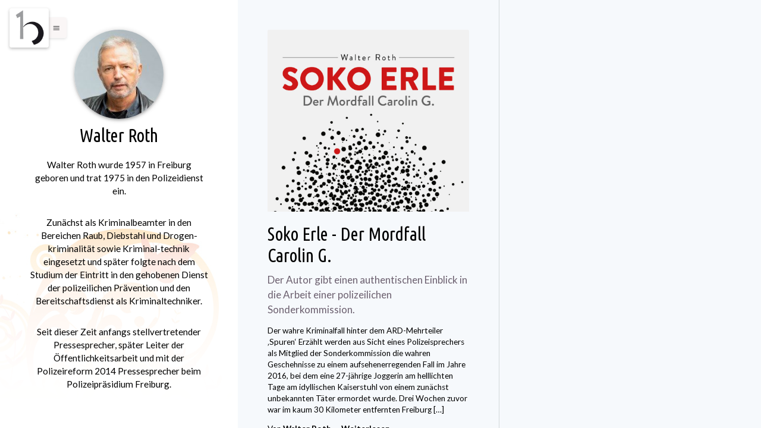

--- FILE ---
content_type: text/html; charset=UTF-8
request_url: https://hansanord-verlag.de/author/reg_x_roth-walter/
body_size: 18401
content:
<!DOCTYPE html>
<html class="color-scheme-base_light" data-layout="row" lang="de">
    <head>

        <meta charset="UTF-8">
        <meta name="viewport" content="width=device-width, initial-scale=1">
        <link rel="profile" href="http://gmpg.org/xfn/11">
        <title>Walter Roth &#8211; hansanord Verlag</title>
        <style>
          @media screen and (max-width: 1120px){#posts-list[data-columns]::before {content: '1 .column.size-1of1';}}
          @media screen and (min-width: 1120px) and (max-width: 1700px) {#posts-list[data-columns]::before {content: '2 .column.size-1of2';}}
          @media screen and (min-width: 1700px) {#posts-list[data-columns]::before {content: '3 .column.size-1of3';}}
          #posts-list[data-columns] > .column > div {border-style:solid;border-width: 0px 0 1px 0;}
          #posts-list[data-columns] > .column {border-style:solid;border-width: 0 1px 0px 0;}
          #posts-list[data-columns] > .column:last-child {border-width: 0;}
          .column { float: left; }
          .size-1of1 { width: 100%; }
          .size-1of2 { width: 50%; }
          .size-1of3 { width: 33.333%; }
        </style>
      <meta name='robots' content='max-image-preview:large' />
<link rel='dns-prefetch' href='//fonts.googleapis.com' />
<link rel="alternate" type="application/rss+xml" title="hansanord Verlag &raquo; Feed" href="https://hansanord-verlag.de/feed/" />
<link rel="alternate" type="application/rss+xml" title="hansanord Verlag &raquo; Kommentar-Feed" href="https://hansanord-verlag.de/comments/feed/" />
<link rel="alternate" type="application/rss+xml" title="hansanord Verlag &raquo; Feed für Beiträge von Walter Roth" href="https://hansanord-verlag.de/author/reg_x_roth-walter/feed/" />
<style id='wp-img-auto-sizes-contain-inline-css' type='text/css'>
img:is([sizes=auto i],[sizes^="auto," i]){contain-intrinsic-size:3000px 1500px}
/*# sourceURL=wp-img-auto-sizes-contain-inline-css */
</style>
<link rel='stylesheet' id='ktt_-angular-material.min-css' href='https://hansanord-verlag.de/wp-content/themes/narratium/assets/stylesheets/angular-material.min.css?ver=6.9' type='text/css' media='all' />
<link rel='stylesheet' id='ktt_-base-css' href='https://hansanord-verlag.de/wp-content/themes/narratium/assets/stylesheets/base.css?ver=6.9' type='text/css' media='all' />
<style id='ktt_-base-inline-css' type='text/css'>
.site-typeface-title, site-typeface-title-1, site-typeface-title-2, site-typeface-title-3 {font-family:'ubuntu condensed';font-weight:normal;} .site-typeface-headline {font-family:lato;font-weight:normal;} .site-typeface-content {font-family:catamaran;font-weight:normal;} .site-typeface-body {font-family:lato;font-weight:normal;} html, body {font-size:17px;line-height:1.4em;} body h1 {font-size:1.2em;line-height:1.1em;font-weight:normal;} body h2 {font-size:1.4em;line-height:1.1em;font-weight:normal;} body h3 {font-size:0.8em;line-height:1.1em;font-weight:normal;} .typo-size-content {font-size:16px;line-height:1.5em;}  .color-scheme-base_light .site-palette-yang-1-color a, .site-palette-yang-2-color a, .site-palette-yang-3-color a, .site-palette-yang-4-color a {color:#efe8e9;}  .color-scheme-base_light .site-palette-yin-1-color a, .site-palette-yin-2-color a, .site-palette-yin-3-color a, .site-palette-yin-4-color a {color:#4A3Ddd;}  .color-scheme-base_light .site-palette-yang-1-background-color a {color:#4A3Ddd;}  .color-scheme-base_light .site-palette-yin-1-background-color a {color:#efe8e9;}  .color-scheme-base_light .site-palette-yin-1-color .site-palette-special-1-color, .site-palette-yin-2-color .site-palette-special-1-color, .site-palette-yin-3-color .site-palette-special-1-color, .site-palette-yin-4-color .site-palette-special-1-color {color:#4A3Ddd;}  .color-scheme-base_light .site-palette-yin-1-background-color .site-palette-special-1-background-color, .site-palette-yin-2-background-color .site-palette-special-1-background-color, .site-palette-yin-3-background-color .site-palette-special-1-background-color, .site-palette-yin-4-background-color .site-palette-special-1-background-color {background-color:#4A3Ddd;}  .color-scheme-base_light .site-palette-yin-1-border-color .site-palette-special-1-border-color, .site-palette-yin-2-border-color .site-palette-special-1-border-color, .site-palette-yin-3-border-color .site-palette-special-1-border-color, .site-palette-yin-4-border-color .site-palette-special-1-border-color {border-color:#4A3Ddd;}  .color-scheme-base_light .site-palette-yin-1-color .site-palette-special-2-color, .site-palette-yin-2-color .site-palette-special-2-color, .site-palette-yin-3-color .site-palette-special-2-color, .site-palette-yin-4-color .site-palette-special-2-color {color:#ab5d6a;}  .color-scheme-base_light .site-palette-yin-1-background-color .site-palette-special-2-background-color, .site-palette-yin-2-background-color .site-palette-special-2-background-color, .site-palette-yin-3-background-color .site-palette-special-2-background-color, .site-palette-yin-4-background-color .site-palette-special-2-background-color {background-color:#ab5d6a;}  .color-scheme-base_light .site-palette-yin-1-border-color .site-palette-special-2-border-color, .site-palette-yin-2-border-color .site-palette-special-2-border-color, .site-palette-yin-3-border-color .site-palette-special-2-border-color, .site-palette-yin-4-border-color .site-palette-special-2-border-color {border-color:#ab5d6a;}  .color-scheme-base_light .site-palette-yin-1-color .site-palette-special-1-color, .site-palette-yin-2-color .site-palette-special-1-color, .site-palette-yin-3-color .site-palette-special-1-color, .site-palette-yin-4-color .site-palette-special-1-color {color:#4A3Ddd;}  .color-scheme-base_light .site-palette-yin-1-background-color .site-palette-special-1-background-color, .site-palette-yin-2-background-color .site-palette-special-1-background-color, .site-palette-yin-3-background-color .site-palette-special-1-background-color, .site-palette-yin-4-background-color .site-palette-special-1-background-color {background-color:#4A3Ddd;}  .color-scheme-base_light .site-palette-yin-1-border-color .site-palette-special-1-border-color, .site-palette-yin-2-border-color .site-palette-special-1-border-color, .site-palette-yin-3-border-color .site-palette-special-1-border-color, .site-palette-yin-4-border-color .site-palette-special-1-border-color {border-color:#4A3Ddd;}  .color-scheme-base_light .site-palette-yin-1-color .site-palette-special-2-color, .site-palette-yin-2-color .site-palette-special-2-color, .site-palette-yin-3-color .site-palette-special-2-color, .site-palette-yin-4-color .site-palette-special-2-color {color:#ab5d6a;}  .color-scheme-base_light .site-palette-yin-1-background-color .site-palette-special-2-background-color, .site-palette-yin-2-background-color .site-palette-special-2-background-color, .site-palette-yin-3-background-color .site-palette-special-2-background-color, .site-palette-yin-4-background-color .site-palette-special-2-background-color {background-color:#ab5d6a;}  .color-scheme-base_light .site-palette-yin-1-border-color .site-palette-special-2-border-color, .site-palette-yin-2-border-color .site-palette-special-2-border-color, .site-palette-yin-3-border-color .site-palette-special-2-border-color, .site-palette-yin-4-border-color .site-palette-special-2-border-color {border-color:#ab5d6a;}  .color-scheme-base_light .site-palette-yin-1-color, .color-scheme-base_light a.site-palette-yin-1-color {color:#27262B;}  .color-scheme-base_light .site-palette-yin-2-color, .color-scheme-base_light a.site-palette-yin-2-color {color:#474748;}  .color-scheme-base_light .site-palette-yin-3-color, .color-scheme-base_light a.site-palette-yin-3-color {color:#6C606F;}  .color-scheme-base_light .site-palette-yin-4-color, .color-scheme-base_light a.site-palette-yin-4-color {color:#99939F;}  .color-scheme-base_light .site-palette-yang-1-color, .color-scheme-base_light a.site-palette-yang-1-color {color:#F6F9FC;}  .color-scheme-base_light .site-palette-yang-2-color, .color-scheme-base_light a.site-palette-yang-2-color {color:#F0F3F5;}  .color-scheme-base_light .site-palette-yang-3-color, .color-scheme-base_light a.site-palette-yang-3-color {color:#e2e8e9;}  .color-scheme-base_light .site-palette-yang-4-color, .color-scheme-base_light a.site-palette-yang-4-color {color:#d2d8d9;}  .color-scheme-base_light .site-palette-yin-1-background-color, .color-scheme-base_light a.site-palette-yin-1-background-color {background-color:#27262B;}  .color-scheme-base_light .site-palette-yin-2-background-color, .color-scheme-base_light a.site-palette-yin-2-background-color {background-color:#474748;}  .color-scheme-base_light .site-palette-yin-3-background-color, .color-scheme-base_light a.site-palette-yin-3-background-color {background-color:#6C606F;}  .color-scheme-base_light .site-palette-yin-4-background-color, .color-scheme-base_light a.site-palette-yin-4-background-color {background-color:#99939F;}  .color-scheme-base_light .site-palette-yang-1-background-color, .color-scheme-base_light a.site-palette-yang-1-background-color {background-color:#F6F9FC;}  .color-scheme-base_light .site-palette-yang-2-background-color, .color-scheme-base_light a.site-palette-yang-2-background-color {background-color:#F0F3F5;}  .color-scheme-base_light .site-palette-yang-3-background-color, .color-scheme-base_light a.site-palette-yang-3-background-color {background-color:#e2e8e9;}  .color-scheme-base_light .site-palette-yang-4-background-color, .color-scheme-base_light a.site-palette-yang-4-background-color {background-color:#d2d8d9;}  .color-scheme-base_light .site-palette-yin-1-border-color, .color-scheme-base_light a.site-palette-yin-1-border-color {border-color:#27262B;}  .color-scheme-base_light .site-palette-yin-2-border-color, .color-scheme-base_light a.site-palette-yin-2-border-color {border-color:#474748;}  .color-scheme-base_light .site-palette-yin-3-border-color, .color-scheme-base_light a.site-palette-yin-3-border-color {border-color:#6C606F;}  .color-scheme-base_light .site-palette-yin-4-border-color, .color-scheme-base_light a.site-palette-yin-4-border-color {border-color:#99939F;}  .color-scheme-base_light .site-palette-yang-1-border-color, .color-scheme-base_light a.site-palette-yang-1-border-color {border-color:#F6F9FC;}  .color-scheme-base_light .site-palette-yang-2-border-color, .color-scheme-base_light a.site-palette-yang-2-border-color {border-color:#F0F3F5;}  .color-scheme-base_light .site-palette-yang-3-border-color, .color-scheme-base_light a.site-palette-yang-3-border-color {border-color:#e2e8e9;}  .color-scheme-base_light .site-palette-yang-4-border-color, .color-scheme-base_light a.site-palette-yang-4-border-color {border-color:#d2d8d9;}  .color-scheme-base_light .site-palette-yin-1-gradient-from-20 {background:linear-gradient(0deg, #27262B 20%, rgba(200,200,200,0) 100%);}  .color-scheme-base_light .site-palette-yin-2-gradient-from-20 {background:linear-gradient(0deg, #474748 20%, rgba(200,200,200,0) 100%);}  .color-scheme-base_light .site-palette-yin-3-gradient-from-20 {background:linear-gradient(0deg, #6C606F 20%, rgba(200,200,200,0) 100%);}  .color-scheme-base_light .site-palette-yin-4-gradient-from-20 {background:linear-gradient(0deg, #99939F 20%, rgba(200,200,200,0) 100%);}  .color-scheme-base_light .site-palette-yang-1-gradient-from-20 {background:linear-gradient(0deg, #F6F9FC 20%, rgba(200,200,200,0) 100%);}  .color-scheme-base_light .site-palette-yang-2-gradient-from-20 {background:linear-gradient(0deg, #F0F3F5 20%, rgba(200,200,200,0) 100%);}  .color-scheme-base_light .site-palette-yang-3-gradient-from-20 {background:linear-gradient(0deg, #e2e8e9 20%, rgba(200,200,200,0) 100%);}  .color-scheme-base_light .site-palette-yang-4-gradient-from-20 {background:linear-gradient(0deg, #d2d8d9 20%, rgba(200,200,200,0) 100%);} 
/*# sourceURL=ktt_-base-inline-css */
</style>
<link rel='stylesheet' id='ktt_-icons-css' href='https://hansanord-verlag.de/wp-content/themes/narratium/assets/stylesheets/icons.css?ver=6.9' type='text/css' media='all' />
<link rel='stylesheet' id='ktt_-ajax-transitions-base-css' href='https://hansanord-verlag.de/wp-content/themes/narratium/theme-features/site-ajax-animations/src/css/ajax-transitions-base.css?ver=6.9' type='text/css' media='all' />
<link rel='stylesheet' id='ktt_-template-grid-css' href='https://hansanord-verlag.de/wp-content/themes/narratium/assets/stylesheets/template-grid.css?ver=6.9' type='text/css' media='all' />
<style id='wp-emoji-styles-inline-css' type='text/css'>

	img.wp-smiley, img.emoji {
		display: inline !important;
		border: none !important;
		box-shadow: none !important;
		height: 1em !important;
		width: 1em !important;
		margin: 0 0.07em !important;
		vertical-align: -0.1em !important;
		background: none !important;
		padding: 0 !important;
	}
/*# sourceURL=wp-emoji-styles-inline-css */
</style>
<style id='wp-block-library-inline-css' type='text/css'>
:root{--wp-block-synced-color:#7a00df;--wp-block-synced-color--rgb:122,0,223;--wp-bound-block-color:var(--wp-block-synced-color);--wp-editor-canvas-background:#ddd;--wp-admin-theme-color:#007cba;--wp-admin-theme-color--rgb:0,124,186;--wp-admin-theme-color-darker-10:#006ba1;--wp-admin-theme-color-darker-10--rgb:0,107,160.5;--wp-admin-theme-color-darker-20:#005a87;--wp-admin-theme-color-darker-20--rgb:0,90,135;--wp-admin-border-width-focus:2px}@media (min-resolution:192dpi){:root{--wp-admin-border-width-focus:1.5px}}.wp-element-button{cursor:pointer}:root .has-very-light-gray-background-color{background-color:#eee}:root .has-very-dark-gray-background-color{background-color:#313131}:root .has-very-light-gray-color{color:#eee}:root .has-very-dark-gray-color{color:#313131}:root .has-vivid-green-cyan-to-vivid-cyan-blue-gradient-background{background:linear-gradient(135deg,#00d084,#0693e3)}:root .has-purple-crush-gradient-background{background:linear-gradient(135deg,#34e2e4,#4721fb 50%,#ab1dfe)}:root .has-hazy-dawn-gradient-background{background:linear-gradient(135deg,#faaca8,#dad0ec)}:root .has-subdued-olive-gradient-background{background:linear-gradient(135deg,#fafae1,#67a671)}:root .has-atomic-cream-gradient-background{background:linear-gradient(135deg,#fdd79a,#004a59)}:root .has-nightshade-gradient-background{background:linear-gradient(135deg,#330968,#31cdcf)}:root .has-midnight-gradient-background{background:linear-gradient(135deg,#020381,#2874fc)}:root{--wp--preset--font-size--normal:16px;--wp--preset--font-size--huge:42px}.has-regular-font-size{font-size:1em}.has-larger-font-size{font-size:2.625em}.has-normal-font-size{font-size:var(--wp--preset--font-size--normal)}.has-huge-font-size{font-size:var(--wp--preset--font-size--huge)}.has-text-align-center{text-align:center}.has-text-align-left{text-align:left}.has-text-align-right{text-align:right}.has-fit-text{white-space:nowrap!important}#end-resizable-editor-section{display:none}.aligncenter{clear:both}.items-justified-left{justify-content:flex-start}.items-justified-center{justify-content:center}.items-justified-right{justify-content:flex-end}.items-justified-space-between{justify-content:space-between}.screen-reader-text{border:0;clip-path:inset(50%);height:1px;margin:-1px;overflow:hidden;padding:0;position:absolute;width:1px;word-wrap:normal!important}.screen-reader-text:focus{background-color:#ddd;clip-path:none;color:#444;display:block;font-size:1em;height:auto;left:5px;line-height:normal;padding:15px 23px 14px;text-decoration:none;top:5px;width:auto;z-index:100000}html :where(.has-border-color){border-style:solid}html :where([style*=border-top-color]){border-top-style:solid}html :where([style*=border-right-color]){border-right-style:solid}html :where([style*=border-bottom-color]){border-bottom-style:solid}html :where([style*=border-left-color]){border-left-style:solid}html :where([style*=border-width]){border-style:solid}html :where([style*=border-top-width]){border-top-style:solid}html :where([style*=border-right-width]){border-right-style:solid}html :where([style*=border-bottom-width]){border-bottom-style:solid}html :where([style*=border-left-width]){border-left-style:solid}html :where(img[class*=wp-image-]){height:auto;max-width:100%}:where(figure){margin:0 0 1em}html :where(.is-position-sticky){--wp-admin--admin-bar--position-offset:var(--wp-admin--admin-bar--height,0px)}@media screen and (max-width:600px){html :where(.is-position-sticky){--wp-admin--admin-bar--position-offset:0px}}

/*# sourceURL=wp-block-library-inline-css */
</style><style id='wp-block-paragraph-inline-css' type='text/css'>
.is-small-text{font-size:.875em}.is-regular-text{font-size:1em}.is-large-text{font-size:2.25em}.is-larger-text{font-size:3em}.has-drop-cap:not(:focus):first-letter{float:left;font-size:8.4em;font-style:normal;font-weight:100;line-height:.68;margin:.05em .1em 0 0;text-transform:uppercase}body.rtl .has-drop-cap:not(:focus):first-letter{float:none;margin-left:.1em}p.has-drop-cap.has-background{overflow:hidden}:root :where(p.has-background){padding:1.25em 2.375em}:where(p.has-text-color:not(.has-link-color)) a{color:inherit}p.has-text-align-left[style*="writing-mode:vertical-lr"],p.has-text-align-right[style*="writing-mode:vertical-rl"]{rotate:180deg}
/*# sourceURL=https://hansanord-verlag.de/wp-includes/blocks/paragraph/style.min.css */
</style>
<style id='global-styles-inline-css' type='text/css'>
:root{--wp--preset--aspect-ratio--square: 1;--wp--preset--aspect-ratio--4-3: 4/3;--wp--preset--aspect-ratio--3-4: 3/4;--wp--preset--aspect-ratio--3-2: 3/2;--wp--preset--aspect-ratio--2-3: 2/3;--wp--preset--aspect-ratio--16-9: 16/9;--wp--preset--aspect-ratio--9-16: 9/16;--wp--preset--color--black: #000000;--wp--preset--color--cyan-bluish-gray: #abb8c3;--wp--preset--color--white: #ffffff;--wp--preset--color--pale-pink: #f78da7;--wp--preset--color--vivid-red: #cf2e2e;--wp--preset--color--luminous-vivid-orange: #ff6900;--wp--preset--color--luminous-vivid-amber: #fcb900;--wp--preset--color--light-green-cyan: #7bdcb5;--wp--preset--color--vivid-green-cyan: #00d084;--wp--preset--color--pale-cyan-blue: #8ed1fc;--wp--preset--color--vivid-cyan-blue: #0693e3;--wp--preset--color--vivid-purple: #9b51e0;--wp--preset--gradient--vivid-cyan-blue-to-vivid-purple: linear-gradient(135deg,rgb(6,147,227) 0%,rgb(155,81,224) 100%);--wp--preset--gradient--light-green-cyan-to-vivid-green-cyan: linear-gradient(135deg,rgb(122,220,180) 0%,rgb(0,208,130) 100%);--wp--preset--gradient--luminous-vivid-amber-to-luminous-vivid-orange: linear-gradient(135deg,rgb(252,185,0) 0%,rgb(255,105,0) 100%);--wp--preset--gradient--luminous-vivid-orange-to-vivid-red: linear-gradient(135deg,rgb(255,105,0) 0%,rgb(207,46,46) 100%);--wp--preset--gradient--very-light-gray-to-cyan-bluish-gray: linear-gradient(135deg,rgb(238,238,238) 0%,rgb(169,184,195) 100%);--wp--preset--gradient--cool-to-warm-spectrum: linear-gradient(135deg,rgb(74,234,220) 0%,rgb(151,120,209) 20%,rgb(207,42,186) 40%,rgb(238,44,130) 60%,rgb(251,105,98) 80%,rgb(254,248,76) 100%);--wp--preset--gradient--blush-light-purple: linear-gradient(135deg,rgb(255,206,236) 0%,rgb(152,150,240) 100%);--wp--preset--gradient--blush-bordeaux: linear-gradient(135deg,rgb(254,205,165) 0%,rgb(254,45,45) 50%,rgb(107,0,62) 100%);--wp--preset--gradient--luminous-dusk: linear-gradient(135deg,rgb(255,203,112) 0%,rgb(199,81,192) 50%,rgb(65,88,208) 100%);--wp--preset--gradient--pale-ocean: linear-gradient(135deg,rgb(255,245,203) 0%,rgb(182,227,212) 50%,rgb(51,167,181) 100%);--wp--preset--gradient--electric-grass: linear-gradient(135deg,rgb(202,248,128) 0%,rgb(113,206,126) 100%);--wp--preset--gradient--midnight: linear-gradient(135deg,rgb(2,3,129) 0%,rgb(40,116,252) 100%);--wp--preset--font-size--small: 13px;--wp--preset--font-size--medium: 20px;--wp--preset--font-size--large: 36px;--wp--preset--font-size--x-large: 42px;--wp--preset--spacing--20: 0.44rem;--wp--preset--spacing--30: 0.67rem;--wp--preset--spacing--40: 1rem;--wp--preset--spacing--50: 1.5rem;--wp--preset--spacing--60: 2.25rem;--wp--preset--spacing--70: 3.38rem;--wp--preset--spacing--80: 5.06rem;--wp--preset--shadow--natural: 6px 6px 9px rgba(0, 0, 0, 0.2);--wp--preset--shadow--deep: 12px 12px 50px rgba(0, 0, 0, 0.4);--wp--preset--shadow--sharp: 6px 6px 0px rgba(0, 0, 0, 0.2);--wp--preset--shadow--outlined: 6px 6px 0px -3px rgb(255, 255, 255), 6px 6px rgb(0, 0, 0);--wp--preset--shadow--crisp: 6px 6px 0px rgb(0, 0, 0);}:where(.is-layout-flex){gap: 0.5em;}:where(.is-layout-grid){gap: 0.5em;}body .is-layout-flex{display: flex;}.is-layout-flex{flex-wrap: wrap;align-items: center;}.is-layout-flex > :is(*, div){margin: 0;}body .is-layout-grid{display: grid;}.is-layout-grid > :is(*, div){margin: 0;}:where(.wp-block-columns.is-layout-flex){gap: 2em;}:where(.wp-block-columns.is-layout-grid){gap: 2em;}:where(.wp-block-post-template.is-layout-flex){gap: 1.25em;}:where(.wp-block-post-template.is-layout-grid){gap: 1.25em;}.has-black-color{color: var(--wp--preset--color--black) !important;}.has-cyan-bluish-gray-color{color: var(--wp--preset--color--cyan-bluish-gray) !important;}.has-white-color{color: var(--wp--preset--color--white) !important;}.has-pale-pink-color{color: var(--wp--preset--color--pale-pink) !important;}.has-vivid-red-color{color: var(--wp--preset--color--vivid-red) !important;}.has-luminous-vivid-orange-color{color: var(--wp--preset--color--luminous-vivid-orange) !important;}.has-luminous-vivid-amber-color{color: var(--wp--preset--color--luminous-vivid-amber) !important;}.has-light-green-cyan-color{color: var(--wp--preset--color--light-green-cyan) !important;}.has-vivid-green-cyan-color{color: var(--wp--preset--color--vivid-green-cyan) !important;}.has-pale-cyan-blue-color{color: var(--wp--preset--color--pale-cyan-blue) !important;}.has-vivid-cyan-blue-color{color: var(--wp--preset--color--vivid-cyan-blue) !important;}.has-vivid-purple-color{color: var(--wp--preset--color--vivid-purple) !important;}.has-black-background-color{background-color: var(--wp--preset--color--black) !important;}.has-cyan-bluish-gray-background-color{background-color: var(--wp--preset--color--cyan-bluish-gray) !important;}.has-white-background-color{background-color: var(--wp--preset--color--white) !important;}.has-pale-pink-background-color{background-color: var(--wp--preset--color--pale-pink) !important;}.has-vivid-red-background-color{background-color: var(--wp--preset--color--vivid-red) !important;}.has-luminous-vivid-orange-background-color{background-color: var(--wp--preset--color--luminous-vivid-orange) !important;}.has-luminous-vivid-amber-background-color{background-color: var(--wp--preset--color--luminous-vivid-amber) !important;}.has-light-green-cyan-background-color{background-color: var(--wp--preset--color--light-green-cyan) !important;}.has-vivid-green-cyan-background-color{background-color: var(--wp--preset--color--vivid-green-cyan) !important;}.has-pale-cyan-blue-background-color{background-color: var(--wp--preset--color--pale-cyan-blue) !important;}.has-vivid-cyan-blue-background-color{background-color: var(--wp--preset--color--vivid-cyan-blue) !important;}.has-vivid-purple-background-color{background-color: var(--wp--preset--color--vivid-purple) !important;}.has-black-border-color{border-color: var(--wp--preset--color--black) !important;}.has-cyan-bluish-gray-border-color{border-color: var(--wp--preset--color--cyan-bluish-gray) !important;}.has-white-border-color{border-color: var(--wp--preset--color--white) !important;}.has-pale-pink-border-color{border-color: var(--wp--preset--color--pale-pink) !important;}.has-vivid-red-border-color{border-color: var(--wp--preset--color--vivid-red) !important;}.has-luminous-vivid-orange-border-color{border-color: var(--wp--preset--color--luminous-vivid-orange) !important;}.has-luminous-vivid-amber-border-color{border-color: var(--wp--preset--color--luminous-vivid-amber) !important;}.has-light-green-cyan-border-color{border-color: var(--wp--preset--color--light-green-cyan) !important;}.has-vivid-green-cyan-border-color{border-color: var(--wp--preset--color--vivid-green-cyan) !important;}.has-pale-cyan-blue-border-color{border-color: var(--wp--preset--color--pale-cyan-blue) !important;}.has-vivid-cyan-blue-border-color{border-color: var(--wp--preset--color--vivid-cyan-blue) !important;}.has-vivid-purple-border-color{border-color: var(--wp--preset--color--vivid-purple) !important;}.has-vivid-cyan-blue-to-vivid-purple-gradient-background{background: var(--wp--preset--gradient--vivid-cyan-blue-to-vivid-purple) !important;}.has-light-green-cyan-to-vivid-green-cyan-gradient-background{background: var(--wp--preset--gradient--light-green-cyan-to-vivid-green-cyan) !important;}.has-luminous-vivid-amber-to-luminous-vivid-orange-gradient-background{background: var(--wp--preset--gradient--luminous-vivid-amber-to-luminous-vivid-orange) !important;}.has-luminous-vivid-orange-to-vivid-red-gradient-background{background: var(--wp--preset--gradient--luminous-vivid-orange-to-vivid-red) !important;}.has-very-light-gray-to-cyan-bluish-gray-gradient-background{background: var(--wp--preset--gradient--very-light-gray-to-cyan-bluish-gray) !important;}.has-cool-to-warm-spectrum-gradient-background{background: var(--wp--preset--gradient--cool-to-warm-spectrum) !important;}.has-blush-light-purple-gradient-background{background: var(--wp--preset--gradient--blush-light-purple) !important;}.has-blush-bordeaux-gradient-background{background: var(--wp--preset--gradient--blush-bordeaux) !important;}.has-luminous-dusk-gradient-background{background: var(--wp--preset--gradient--luminous-dusk) !important;}.has-pale-ocean-gradient-background{background: var(--wp--preset--gradient--pale-ocean) !important;}.has-electric-grass-gradient-background{background: var(--wp--preset--gradient--electric-grass) !important;}.has-midnight-gradient-background{background: var(--wp--preset--gradient--midnight) !important;}.has-small-font-size{font-size: var(--wp--preset--font-size--small) !important;}.has-medium-font-size{font-size: var(--wp--preset--font-size--medium) !important;}.has-large-font-size{font-size: var(--wp--preset--font-size--large) !important;}.has-x-large-font-size{font-size: var(--wp--preset--font-size--x-large) !important;}
/*# sourceURL=global-styles-inline-css */
</style>

<style id='classic-theme-styles-inline-css' type='text/css'>
/*! This file is auto-generated */
.wp-block-button__link{color:#fff;background-color:#32373c;border-radius:9999px;box-shadow:none;text-decoration:none;padding:calc(.667em + 2px) calc(1.333em + 2px);font-size:1.125em}.wp-block-file__button{background:#32373c;color:#fff;text-decoration:none}
/*# sourceURL=/wp-includes/css/classic-themes.min.css */
</style>
<link rel='stylesheet' id='blossomthemes-toolkit-css' href='https://hansanord-verlag.de/wp-content/plugins/blossomthemes-toolkit/public/css/blossomthemes-toolkit-public.min.css?ver=2.2.7' type='text/css' media='all' />
<link rel='stylesheet' id='contact-form-7-css' href='https://hansanord-verlag.de/wp-content/plugins/contact-form-7/includes/css/styles.css?ver=6.1.4' type='text/css' media='all' />
<link rel='stylesheet' id='ktt_-material-icons-css' href='https://fonts.googleapis.com/icon?family=Material+Icons&#038;ver=6.9' type='text/css' media='all' />
<link rel='stylesheet' id='narratium_-google-fonts-css' href='//fonts.googleapis.com/css?family=Ubuntu+Condensed%3Aregular%7CLato%3A100%2C100italic%2C300%2C300italic%2Cregular%2Citalic%2C700%2C700italic%2C900%2C900italic%7CCatamaran%3A100%2C200%2C300%2Cregular%2C500%2C600%2C700%2C800%2C900%7C&#038;ver=1.0.0' type='text/css' media='all' />
<script type="text/javascript" src="https://hansanord-verlag.de/wp-includes/js/jquery/jquery.min.js?ver=3.7.1" id="jquery-core-js"></script>
<script type="text/javascript" src="https://hansanord-verlag.de/wp-includes/js/jquery/jquery-migrate.min.js?ver=3.4.1" id="jquery-migrate-js"></script>
<link rel="https://api.w.org/" href="https://hansanord-verlag.de/wp-json/" /><link rel="alternate" title="JSON" type="application/json" href="https://hansanord-verlag.de/wp-json/wp/v2/users/7" /><link rel="EditURI" type="application/rsd+xml" title="RSD" href="https://hansanord-verlag.de/xmlrpc.php?rsd" />
<meta name="generator" content="WordPress 6.9" />

			<!-- Global site tag (gtag.js) - Google Analytics -->
			<script async src="https://www.googletagmanager.com/gtag/js?id=UA-18948569-11"></script>
			<script>
				window.dataLayer = window.dataLayer || [];
				function gtag(){dataLayer.push(arguments);}
				gtag('js', new Date());
				gtag( 'config', 'UA-18948569-11' );
			</script>

			<style type="text/css">.saboxplugin-wrap{-webkit-box-sizing:border-box;-moz-box-sizing:border-box;-ms-box-sizing:border-box;box-sizing:border-box;border:1px solid #eee;width:100%;clear:both;display:block;overflow:hidden;word-wrap:break-word;position:relative}.saboxplugin-wrap .saboxplugin-gravatar{float:left;padding:0 20px 20px 20px}.saboxplugin-wrap .saboxplugin-gravatar img{max-width:100px;height:auto;border-radius:0;}.saboxplugin-wrap .saboxplugin-authorname{font-size:18px;line-height:1;margin:20px 0 0 20px;display:block}.saboxplugin-wrap .saboxplugin-authorname a{text-decoration:none}.saboxplugin-wrap .saboxplugin-authorname a:focus{outline:0}.saboxplugin-wrap .saboxplugin-desc{display:block;margin:5px 20px}.saboxplugin-wrap .saboxplugin-desc a{text-decoration:underline}.saboxplugin-wrap .saboxplugin-desc p{margin:5px 0 12px}.saboxplugin-wrap .saboxplugin-web{margin:0 20px 15px;text-align:left}.saboxplugin-wrap .sab-web-position{text-align:right}.saboxplugin-wrap .saboxplugin-web a{color:#ccc;text-decoration:none}.saboxplugin-wrap .saboxplugin-socials{position:relative;display:block;background:#fcfcfc;padding:5px;border-top:1px solid #eee}.saboxplugin-wrap .saboxplugin-socials a svg{width:20px;height:20px}.saboxplugin-wrap .saboxplugin-socials a svg .st2{fill:#fff; transform-origin:center center;}.saboxplugin-wrap .saboxplugin-socials a svg .st1{fill:rgba(0,0,0,.3)}.saboxplugin-wrap .saboxplugin-socials a:hover{opacity:.8;-webkit-transition:opacity .4s;-moz-transition:opacity .4s;-o-transition:opacity .4s;transition:opacity .4s;box-shadow:none!important;-webkit-box-shadow:none!important}.saboxplugin-wrap .saboxplugin-socials .saboxplugin-icon-color{box-shadow:none;padding:0;border:0;-webkit-transition:opacity .4s;-moz-transition:opacity .4s;-o-transition:opacity .4s;transition:opacity .4s;display:inline-block;color:#fff;font-size:0;text-decoration:inherit;margin:5px;-webkit-border-radius:0;-moz-border-radius:0;-ms-border-radius:0;-o-border-radius:0;border-radius:0;overflow:hidden}.saboxplugin-wrap .saboxplugin-socials .saboxplugin-icon-grey{text-decoration:inherit;box-shadow:none;position:relative;display:-moz-inline-stack;display:inline-block;vertical-align:middle;zoom:1;margin:10px 5px;color:#444;fill:#444}.clearfix:after,.clearfix:before{content:' ';display:table;line-height:0;clear:both}.ie7 .clearfix{zoom:1}.saboxplugin-socials.sabox-colored .saboxplugin-icon-color .sab-twitch{border-color:#38245c}.saboxplugin-socials.sabox-colored .saboxplugin-icon-color .sab-behance{border-color:#003eb0}.saboxplugin-socials.sabox-colored .saboxplugin-icon-color .sab-deviantart{border-color:#036824}.saboxplugin-socials.sabox-colored .saboxplugin-icon-color .sab-digg{border-color:#00327c}.saboxplugin-socials.sabox-colored .saboxplugin-icon-color .sab-dribbble{border-color:#ba1655}.saboxplugin-socials.sabox-colored .saboxplugin-icon-color .sab-facebook{border-color:#1e2e4f}.saboxplugin-socials.sabox-colored .saboxplugin-icon-color .sab-flickr{border-color:#003576}.saboxplugin-socials.sabox-colored .saboxplugin-icon-color .sab-github{border-color:#264874}.saboxplugin-socials.sabox-colored .saboxplugin-icon-color .sab-google{border-color:#0b51c5}.saboxplugin-socials.sabox-colored .saboxplugin-icon-color .sab-html5{border-color:#902e13}.saboxplugin-socials.sabox-colored .saboxplugin-icon-color .sab-instagram{border-color:#1630aa}.saboxplugin-socials.sabox-colored .saboxplugin-icon-color .sab-linkedin{border-color:#00344f}.saboxplugin-socials.sabox-colored .saboxplugin-icon-color .sab-pinterest{border-color:#5b040e}.saboxplugin-socials.sabox-colored .saboxplugin-icon-color .sab-reddit{border-color:#992900}.saboxplugin-socials.sabox-colored .saboxplugin-icon-color .sab-rss{border-color:#a43b0a}.saboxplugin-socials.sabox-colored .saboxplugin-icon-color .sab-sharethis{border-color:#5d8420}.saboxplugin-socials.sabox-colored .saboxplugin-icon-color .sab-soundcloud{border-color:#995200}.saboxplugin-socials.sabox-colored .saboxplugin-icon-color .sab-spotify{border-color:#0f612c}.saboxplugin-socials.sabox-colored .saboxplugin-icon-color .sab-stackoverflow{border-color:#a95009}.saboxplugin-socials.sabox-colored .saboxplugin-icon-color .sab-steam{border-color:#006388}.saboxplugin-socials.sabox-colored .saboxplugin-icon-color .sab-user_email{border-color:#b84e05}.saboxplugin-socials.sabox-colored .saboxplugin-icon-color .sab-tumblr{border-color:#10151b}.saboxplugin-socials.sabox-colored .saboxplugin-icon-color .sab-twitter{border-color:#0967a0}.saboxplugin-socials.sabox-colored .saboxplugin-icon-color .sab-vimeo{border-color:#0d7091}.saboxplugin-socials.sabox-colored .saboxplugin-icon-color .sab-windows{border-color:#003f71}.saboxplugin-socials.sabox-colored .saboxplugin-icon-color .sab-whatsapp{border-color:#003f71}.saboxplugin-socials.sabox-colored .saboxplugin-icon-color .sab-wordpress{border-color:#0f3647}.saboxplugin-socials.sabox-colored .saboxplugin-icon-color .sab-yahoo{border-color:#14002d}.saboxplugin-socials.sabox-colored .saboxplugin-icon-color .sab-youtube{border-color:#900}.saboxplugin-socials.sabox-colored .saboxplugin-icon-color .sab-xing{border-color:#000202}.saboxplugin-socials.sabox-colored .saboxplugin-icon-color .sab-mixcloud{border-color:#2475a0}.saboxplugin-socials.sabox-colored .saboxplugin-icon-color .sab-vk{border-color:#243549}.saboxplugin-socials.sabox-colored .saboxplugin-icon-color .sab-medium{border-color:#00452c}.saboxplugin-socials.sabox-colored .saboxplugin-icon-color .sab-quora{border-color:#420e00}.saboxplugin-socials.sabox-colored .saboxplugin-icon-color .sab-meetup{border-color:#9b181c}.saboxplugin-socials.sabox-colored .saboxplugin-icon-color .sab-goodreads{border-color:#000}.saboxplugin-socials.sabox-colored .saboxplugin-icon-color .sab-snapchat{border-color:#999700}.saboxplugin-socials.sabox-colored .saboxplugin-icon-color .sab-500px{border-color:#00557f}.saboxplugin-socials.sabox-colored .saboxplugin-icon-color .sab-mastodont{border-color:#185886}.sabox-plus-item{margin-bottom:20px}@media screen and (max-width:480px){.saboxplugin-wrap{text-align:center}.saboxplugin-wrap .saboxplugin-gravatar{float:none;padding:20px 0;text-align:center;margin:0 auto;display:block}.saboxplugin-wrap .saboxplugin-gravatar img{float:none;display:inline-block;display:-moz-inline-stack;vertical-align:middle;zoom:1}.saboxplugin-wrap .saboxplugin-desc{margin:0 10px 20px;text-align:center}.saboxplugin-wrap .saboxplugin-authorname{text-align:center;margin:10px 0 20px}}body .saboxplugin-authorname a,body .saboxplugin-authorname a:hover{box-shadow:none;-webkit-box-shadow:none}a.sab-profile-edit{font-size:16px!important;line-height:1!important}.sab-edit-settings a,a.sab-profile-edit{color:#0073aa!important;box-shadow:none!important;-webkit-box-shadow:none!important}.sab-edit-settings{margin-right:15px;position:absolute;right:0;z-index:2;bottom:10px;line-height:20px}.sab-edit-settings i{margin-left:5px}.saboxplugin-socials{line-height:1!important}.rtl .saboxplugin-wrap .saboxplugin-gravatar{float:right}.rtl .saboxplugin-wrap .saboxplugin-authorname{display:flex;align-items:center}.rtl .saboxplugin-wrap .saboxplugin-authorname .sab-profile-edit{margin-right:10px}.rtl .sab-edit-settings{right:auto;left:0}img.sab-custom-avatar{max-width:75px;}.saboxplugin-wrap {margin-top:0px; margin-bottom:0px; padding: 0px 0px }.saboxplugin-wrap .saboxplugin-authorname {font-size:18px; line-height:25px;}.saboxplugin-wrap .saboxplugin-desc p, .saboxplugin-wrap .saboxplugin-desc {font-size:14px !important; line-height:21px !important;}.saboxplugin-wrap .saboxplugin-web {font-size:14px;}.saboxplugin-wrap .saboxplugin-socials a svg {width:18px;height:18px;}</style><link rel="icon" href="https://hansanord-verlag.de/wp-content/uploads/2020/04/cropped-h-32x32.jpg" sizes="32x32" />
<link rel="icon" href="https://hansanord-verlag.de/wp-content/uploads/2020/04/cropped-h-192x192.jpg" sizes="192x192" />
<link rel="apple-touch-icon" href="https://hansanord-verlag.de/wp-content/uploads/2020/04/cropped-h-180x180.jpg" />
<meta name="msapplication-TileImage" content="https://hansanord-verlag.de/wp-content/uploads/2020/04/cropped-h-270x270.jpg" />
		<style type="text/css" id="wp-custom-css">
			#basic-sideheader *, #basic-sideheader a
{
	color: black !important;
	border-color: black !important;
	
}
#basic-sideheader
{
	background-color: white;
}
.site-palette-yang-2-background-color
{
	background-color: rgb(252,251,251) !important;	
}
.site-palette-yang-4-background-color
{
		background-color: rgb(250,246,246) !important;
}

#basic-sideheader > div:first-child
{
	transition: 0s !important;
	background-image: none !important;
	
background: url('https://www.smarttoolworks.de/images/test/Schnoerkel.png') !important; /* Old browsers */
	background:
		linear-gradient(to bottom, rgb(0, 0, 0, 0) 40%, rgb(255, 255, 255,1) 100%), url('https://www.smarttoolworks.de/images/test/Schnoerkel.png') !important;

background: -moz-linear-gradient(to bottom, rgb(0, 0, 0, 0) 40%, rgb(255, 255, 255,1) 100%), url('https://www.smarttoolworks.de/images/test/Schnoerkel.png') !important; /* FF3.6-15 */
background: -webkit-linear-gradient(to bottom, rgb(0, 0, 0, 0) 40%, rgb(255, 255, 255,1) 100%), url('https://www.smarttoolworks.de/images/test/Schnoerkel.png') !important; /* Chrome10-25,Safari5.1-6 */
background: linear-gradient(to bottom, rgba(0, 0, 0, 0) 40%, rgba(255, 255, 255,1) 100%), url('https://www.smarttoolworks.de/images/test/Schnoerkel.png') !important; /* W3C, IE10+, FF16+, Chrome26+, Opera12+, Safari7+ */	
		
	background-size: inherit !important;
	background-position: bottom right !important;
	background-repeat: no-repeat !important;
}

body:not(.category-hansanord) #basic-sideheader > div:first-child > div:first-child
{
	
}

#basic-sideheader > .bg-loady-thumb
{
	background-image: none !important;
	display: none;
}

#basic-sideheader, #basic-sideheader div
{
	transition: 0s !important;
}

body.category-hansanord #basic-sideheader > div:first-child
{
	background-image: none !important;
	
	
	transition: 0s !important;
	background: none !important;
	background: #ff0000 !important;
		background: url('https://hansanord-verlag.de/wp-content/uploads/2020/04/h-1-e1588175039141.jpg') !important; /* Old browsers */
	background:
		linear-gradient(to bottom, rgb(0, 0, 0, 0) 40%, rgb(255, 255, 255,1) 100%), url('https://hansanord-verlag.de/wp-content/uploads/2020/04/h-1-e1588175039141.jpg') !important;

background: -moz-linear-gradient(to bottom, rgb(0, 0, 0, 0) 40%, rgb(255, 255, 255,1) 100%), url('https://hansanord-verlag.de/wp-content/uploads/2020/04/h-1-e1588175039141.jpg') !important; /* FF3.6-15 */
background: -webkit-linear-gradient(to bottom, rgb(0, 0, 0, 0) 40%, rgb(255, 255, 255,1) 100%), url('https://hansanord-verlag.de/wp-content/uploads/2020/04/h-1-e1588175039141.jpg') !important; /* Chrome10-25,Safari5.1-6 */
background: linear-gradient(to bottom, rgba(0, 0, 0, 0) 40%, rgba(255, 255, 255,1) 100%), url('https://hansanord-verlag.de/wp-content/uploads/2020/04/h-1-e1588175039141.jpg') !important; /* W3C, IE10+, FF16+, Chrome26+, Opera12+, Safari7+ */

	
	/*background-size:  !important;*/
	
	background-position: bottom left !important;
	background-repeat: no-repeat !important;
	
	transition: background 0s !important;
}

#basic-sideheader > div:first-child > div:first-child > div:first-child a
{
	font-size: 200%
}
#basic-sideheader > div:first-child > div:first-child > div:first-child > div:nth-child(2) p
{
	 color: rgb(0,0,0,0) !important;
	 opacity: 0 !important;
}
#basic-sideheader > div:first-child > div:first-child > div:first-child > div:nth-child(2)::after 
{
	position: relative;
	top: -20px;
	 opacity: 1 !important;
	 color: rgb(0,0,0,1) !important;
	content: 'Der hansanord Verlag steht für eine abwechslungsreiche Mischung von Büchern aus den Bereichen Ratgeber, Sachbuch und Belletristik, die wir selbst gern lesen und weiterempfehlen würden.';
}
#basic-sideheader > div:first-child > div:first-child > div:first-child > div:nth-child(2)
{
	opacity: 0.7;
}

div.header-menu-wrap a:first-child
{
	
 z-index: 1;
	background-image: url(https://hansanord-verlag.de/wp-content/uploads/2020/04/h.jpg) !important;
    background-position: left center !important;
    background-color: rgb(243, 234, 214) !important;
    background-size: cover !important;
    display: inline-block !important;
	width: 66px;
	height: 66px;
}

.backdrop-dark-gradient-light
{
background:
		linear-gradient(to bottom, rgb(0, 0, 0, 0) 60%, rgb(255, 255, 255,1) 100%) !important;

background: -moz-linear-gradient(to bottom, rgb(0, 0, 0, 0) 40%, rgba(255, 255, 255,0.7) 60%, rgb(255, 255, 255,1) 100%) !important; /* FF3.6-15 */
background: -webkit-linear-gradient(to bottom, rgb(0, 0, 0, 0) 40%, rgba(255, 255, 255,0.7) 60%, rgb(255, 255, 255,1) 100%) !important; /* Chrome10-25,Safari5.1-6 */
background: linear-gradient(to bottom, rgba(0, 0, 0, 0) 40%, rgba(255, 255, 255,0.7) 60%, rgba(255, 255, 255,1) 100%) !important; /* W3C, IE10+, FF16+, Chrome26+, Opera12+, Safari7+ */
	
	/*
background: linear-gradient(to bottom, rgba(255, 255, 255, 0) 40%, rgba(140, 84, 35,0.7) 60%, rgba(140, 84, 35,1) 100%) !important; */
}
a[aria-label="Home"]
{
	padding-left: 80px;	
}
#basic-sideheader .bg-loady-large
{
	background-position: bottom right !important;
}
#site-body .flex-33
{
	/*flex: 1 1 25%;*/
}
.layout-row>.flex-33
{
	flex: 1 1 25%;
	max-height: inherit;
}
#site-body > div:first-child > div, #site-body > div:first-child > div a, #site-body > div:first-child > div hr
{	
	color: black !important; 
}
.height-40vw 
{
	height: auto;
}


#site-body.template-grid-default
{
	
	background: white;
}
#site-body.template-grid-default > div > div.layout-sm-column
{
	margin: 10px;
	flex: 1 1 calc(25% - 22px);
}
[id^="card-post"] > div:nth-child(2) > div:nth-child(1) > div:nth-child(2) .text-size-small
{
	opacity: 1 !important;
}
[class^="icon-"]:before, [class*=" icon-"]:before
{
	opacity: 0.6;
	transition: opacity 1s, text-shadow 1s, color 1s;
}
[class^="icon-"], [class*=" icon-"]
{
	font-size: 110% !important;
	padding: 0px;
}
[class^="icon-"]:hover::before, [class*=" icon-"]:hover::before
{
	color: rgba(60,40,0, 1);
	opacity: 1;
	text-shadow: 0px 0px 35px rgba(200,110,0, 1);	
}

#breadcrumbs
{
	display: none;
}

form.wpcf7-form div.kontaktformular div label .wpcf7-form-control-wrap input, form.wpcf7-form div.kontaktformular div label .wpcf7-form-control-wrap textarea
{
	width: 70%;
	float: right;
}
form.wpcf7-form div.kontaktformular div 
{
	padding-bottom: 6px;
	padding-top: 		0px;
}
form.wpcf7-form .ueberschrift
{
	color: #f37d1a;
	margin-top: 20px;
	margin-bottom: 10px;
}
form.wpcf7-form input[type="submit"]
{
	background-color: #f37d1a;
	color: #ffffff;
	padding: 10px;
	margin-top: 30px;
}

form.wpcf7-form div.submitbutton
{
	text-align: center;
}

form.wpcf7-form .buchshop, form.wpcf7-form .buchshop select
{
	font-size: 90%;
}
form.wpcf7-form .buchshop>div
{
	line-height: 1.3;
}
.spalte2
{
	font-size: 75%
}
.spalte2 p
{
	padding: 0px;
	line-height: 1.3;
}
.spalte2 p:not(:first-child)
{
	margin-top: 10px;
}
.spalte2 ul
{
	padding: 0px !important;
	padding-left: 0px !important;
}
.spalte2 ul li
{
	margin-left: 2px !important;
	line-height: 1.3;
	padding-left: 0px !important;
}

ul#menu-standard.frontpage-extra-menu li
{
	font-size: 6px;
	display: inline;
	opacity: 0.6;
}
ul#menu-standard.frontpage-extra-menu li:not(:first-child)::before
{
	content: '|';
	margin-right: 12px;
	font-size: 14px;
	color: #000000;
}

.wpcf7-response-output
{
	z-index: 1 !important; 
	margin-top: 100px !important;
}

.grecaptcha-badge
{
	display: none !important;
}

figure.grid_fix 
{
	    display: flex !important;
}
.grid_fix figcaption
{
	margin: 0 !important;
}
.grid_fix figure
{
	padding-bottom: 0 !important;
}
.grid_fix a
{
	color: blue !important;
	cursor: pointer !important;
	text-decoration: underline;
}		</style>
		
    </head>
    <body
      data-ng-app=main_app data-ng-controller=main_app_controller    data-ng-cloak
    data-layout="column"
    data-flex
    class="archive author author-reg_x_roth-walter author-7 wp-theme-narratium site-palette-yang-1-background-color site-palette-yin-1-color site-typeface-body dynamic-sidebar-masonry-columns">

          <div id="loader" class="pageload-overlay" data-opening="M 40,-65 145,80 -65,80 40,-65" data-closing="m 40,-65 0,0 L -65,80 40,-65">
				<svg xmlns="http://www.w3.org/2000/svg" width="100%" height="100%" viewBox="0 0 80 60" preserveAspectRatio="none">
					<path d="M 40,-65 145,80 40,-65"/>
				</svg>
	</div>
      <!-- MENU -->
    <div id="site-menu-block"
          data-layout-align="start center"
          class=" max-width-400px width-100 position-relative overlay-contentpush overlay site-left-sidenav site-sidenav site-palette-yang-2-background-color site-palette-yin-2-color"
          data-layout="column">

          <md-button
          id="close-site-menu"
          aria-label="Menu"
          data-flex
          data-ng-click="open_left_sidenav()"
          style="right:-37px;float:right;line-height:20px;padding:0;vertical-align:middle;top: 45%"
          class="close-site-menu position-absolute hide-xs show-gt-xs display-block text-align-center md-fab site-palette-yang-1-color site-palette-yin-1-background-color" >
          <i style="margin:0;font-size:30px;" class="material-icons">close</i>
          </md-button>

          <div
          data-layout="column"
          class="width-100 text-size-small  site-palette-yin-2-color">






                                        <div class="section classic-link-inside padding-both-20">

                        <div
                        data-layout="row"
                        data-layout-align="space-between stretch"
                        class="margin-bottom-20 clear-both width-100 overflow-hidden border-radius-4">
                          <a
                            data-flex="auto"
                            data-md-no-ink
                            aria-label="Home"
                            href="https://hansanord-verlag.de/"
                            class="button-behaviour cursor-pointer display-block padding-both-10 padding-left-20 padding-right-20  text-align-center site-palette-yin-2-color site-palette-yang-4-background-color" >
                            <i class=" text-size-4xlarge material-icons">home</i>
                            <span class=" text-size-small font-weight-700"  >Zurück zur Startseite</span>
                          </a>

                          <md-button
                            data-flex
                            data-ng-click="open_left_sidenav()"
                            data-hide-gt-xs
                            aria-label="Close"
                            data-md-no-ink
                            style="text-transform:none;border-radius:0 4px 4px 0;margin:0;padding:0;"
                            class=" display-block cursor-pointer padding-both-10 padding-left-20 padding-right-20  text-align-center site-palette-yang-2-color site-palette-yin-1-background-color">
                            <i class="text-size-4xlarge material-icons">close</i>
                            <span class=" text-size-xsmall" data-hide-xs >Schließen</span>
                          </md-button>

                        </div>

                        <hr class="margin-bottom-20 site-palette-yang-4-border-color ">


                        
                          <div class="margin-bottom-20 padding-both-20 border-radius-3 site-palette-yang-4-background-color widget widget_nav_menu ">
                          <div class="menu-hauptmenue-container"><ul id="menu-hauptmenue" class="main-menu  margin-auto display-inline"><li id="menu-item-628" class="menu-item menu-item-type-post_type menu-item-object-page menu-item-628"><a href="https://hansanord-verlag.de/verlagsnews/">VerlagsNews</a></li>
<li id="menu-item-1364" class="menu-item menu-item-type-post_type menu-item-object-page menu-item-1364"><a href="https://hansanord-verlag.de/termine-lesungen/">Termine / Lesungen</a></li>
<li id="menu-item-438" class="menu-item menu-item-type-post_type menu-item-object-page menu-item-438"><a href="https://hansanord-verlag.de/buchshop/">Buchshop</a></li>
<li id="menu-item-465" class="menu-item menu-item-type-post_type menu-item-object-page menu-item-465"><a href="https://hansanord-verlag.de/vertrieb-2/">Vertrieb</a></li>
<li id="menu-item-463" class="menu-item menu-item-type-post_type menu-item-object-page menu-item-463"><a href="https://hansanord-verlag.de/ihr-manuskript/">Ihr Manuskript</a></li>
<li id="menu-item-464" class="menu-item menu-item-type-post_type menu-item-object-page menu-item-464"><a href="https://hansanord-verlag.de/newsletter/">Newsletter</a></li>
<li id="menu-item-749" class="menu-item menu-item-type-post_type menu-item-object-page menu-item-749"><a href="https://hansanord-verlag.de/presse-blogger/">Presse / Blogger</a></li>
<li id="menu-item-376" class="menu-item menu-item-type-post_type menu-item-object-page menu-item-376"><a href="https://hansanord-verlag.de/kontakt/">Kontakt</a></li>
<li id="menu-item-359" class="menu-item menu-item-type-post_type menu-item-object-page menu-item-privacy-policy menu-item-359"><a rel="privacy-policy" href="https://hansanord-verlag.de/datenschutzerklaerung/">Datenschutzerklärung</a></li>
<li id="menu-item-358" class="menu-item menu-item-type-post_type menu-item-object-page menu-item-358"><a href="https://hansanord-verlag.de/impressum/">Impressum</a></li>
</ul></div>                          </div>
<hr class="margin-bottom-20 site-palette-yang-4-border-color ">
                        
                        
                    </div>

                    <div class="padding-bottom-40 padding-left-40 padding-right-40 text-align-center typo-size-xsmall">

                        
                                            </div>


          </div>



    </div>
        <div data-layout-padding class="header-menu-wrap min-width-300px position-fixed top-0 left-0 z-index-20">

      
    <md-button
    id="open-site-menu"
    md-no-ink
    aria-label="Menu"
        ng-href="https://hansanord-verlag.de/"    style="background-image:url('https://hansanord-verlag.de/wp-content/uploads/2020/04/cropped-h.jpg');background-position:center center;background-size:cover"
    class="button-behaviour site-menu-handle-open site-logo-button md-fab site-palette-yang-1-color site-palette-yang-1-background-color" >
    </md-button>

    
    <span
    data-ng-click="open_left_sidenav()"
    class="ng-cloak menu-handle cursor-pointer button-behaviour display-inline-block box-shadow site-menu-handle-open padding-left-20 padding-right-10 text-size-xsmall position-relative site-palette-yin-2-color site-palette-yang-4-background-color border-radius-4">
      <i class="ng-cloak material-icons">menu</i>
      <span class="ng-cloak">Menü</span>
    </span>

    

    
    </div>
    
        <div
        id="site-wrap"
        data-flex="auto"
        data-layout="row"
        data-layout-sm="column"
        data-layout-xs="column"
        class="site-wrap">






        <div
        id="basic-sideheader"
        data-flex
        data-flex-xs="none"
        data-flex-sm="none"
        data-background-thumb="https://hansanord-verlag.de/wp-content/uploads/2020/04/Schnoerkel_2.png"
        data-background-large="https://hansanord-verlag.de/wp-content/uploads/2020/04/Schnoerkel_2.png"
        class="max-width-400px min-width-400px basic-sideheader overflow-hidden site-palette-yin-1-background-color"
        >

            

            <div                        style="position:relative;z-index:10;"
            data-layout-align="space-between stretch"
            data-layout="column"
            class="card-content site-palette-yang-1-color font-white-color text-align-center backdrop-dark-gradient-light height-100vh site-palette-yang-1-color ktt-backgroundy basic-sideheader-content"
            >

                
      <div></div>

      <div>

            <div class="padding-both-50">

                <div class="padding-bottom-10">
                  <img alt='Walter Roth' src='https://hansanord-verlag.de/wp-content/uploads/2020/04/walter_roth_170-e1586278009849.jpg' srcset='https://hansanord-verlag.de/wp-content/uploads/2020/04/walter_roth_170-e1586278009849.jpg 2x' class='avatar border-radius-100 avatar-150 photo border-radius-100 md-whiteframe-3dp' height='150' width='150' decoding='async'/>                </div>
                <div class="site-typeface-title padding-bottom-5 typo-size-big basic-sideheader-title user-sideheader-title typo-size-xlarge">
                  Walter Roth                </div>
                <div class="site-typeface-headline padding-bottom-10 typo-size-small basic-sideheader-subtitle user-sideheader-subtitle">
                  <p>Walter Roth wurde 1957 in Freiburg geboren und trat 1975 in den Polizeidienst ein.</p>
<p>Zunächst als Kriminalbeamter in den Bereichen Raub, Diebstahl und Drogen-kriminalität sowie Kriminal-technik eingesetzt und später folgte nach dem Studium der Eintritt in den gehobenen Dienst der polizeilichen Prävention und den Bereitschaftsdienst als Kriminaltechniker.</p>
<p>Seit dieser Zeit anfangs stellvertretender Pressesprecher, später Leiter der Öffentlichkeitsarbeit und mit der Polizeireform 2014 Pressesprecher beim Polizeipräsidium Freiburg.</p>
                </div>

                <div>
                                  </div>

            </div>


            <div class="padding-both-20"></div>


            
            <div data-hide-xs data-hide-sm class="nextprev-buttons post-item-meta  text-align-center" data-layout="row">

                <span data-flex="50">

                                      <a class="site-palette-yang-1-color opacity-03 padding-top-20 padding-bottom-20 display-block"><span class="icon-left-open"></span> Vorherige Seite</a>
                  
                </span>

                <span data-flex="50">

                                      <a class="site-palette-yang-1-color opacity-03 padding-top-20 padding-bottom-20 display-block"> Nächste Seite <span class="icon-right-open"></span></a>
                  
                </span>

            </div>

      </div>


      
            </div>

        </div>


        <script>
        jQuery( document ).ready(function() {
            jQuery( "#basic-sideheader" ).ktt_backgroundy();
        });
        </script>

  
<div data-flex id="site-body" class="template-masonry-default site-palette-yang-1-background-color site-palette-yin-2-color">


      

              <div
        id="posts-list"
        data-columns
        class="text-align-left">
          
                <div

                style="vertical-align:top;"
                class=" site-palette-yang-4-border-color padding-both-50">

                                      <a class="classic-link site-palette-special-1-color" title="SOKO Erle" href="https://hansanord-verlag.de/230/">
                    <img
                    alt=""
                    class="display-block border-radius-3 padding-bottom-20 "
                    style="width:100%"
                    src="https://hansanord-verlag.de/wp-content/uploads/2020/03/9783947145362_Spiegel-e1737475800337-960x867.jpg">
                    </a>
                  
                  <a
                  title="SOKO Erle"
                  href="https://hansanord-verlag.de/230/"
                  class="classic-link display-block site-palette-yin-2-color padding-bottom-5 site-typeface-title typo-size-xlarge post-title">
                    Soko Erle - Der Mordfall Carolin G.                  </a>

                                    <h2 class="typo-weight-300 site-palette-yin-3-color padding-top-5 padding-bottom-0 site-typeface-headline typo-size-base ">
                    Der Autor gibt einen authentischen Einblick in die Arbeit einer polizeilichen Sonderkommission.                  </h2>
                  
                  <div class="typo-size-xsmall"><p>Der wahre Kriminalfall hinter dem ARD-Mehrteiler &#8218;Spuren&#8216; Erzählt werden aus Sicht eines Polizeisprechers als Mitglied der Sonderkommission die wahren Geschehnisse zu einem aufsehenerregenden Fall im Jahre 2016, bei dem eine 27-jährige Joggerin am helllichten Tage am idyllischen Kaiserstuhl von einem zunächst unbekannten Täter ermordet wurde. Drei Wochen zuvor war im kaum 30 Kilometer entfernten Freiburg [&hellip;]</p>
</div>


                  <div data-flex class="item-meta post-item-meta classic-link-inside typo-size-xsmall padding-bottom-20">


                                                                  <span class="meta ornament-line-before-amper">
                          Von                                                      <strong class="by-user"><a href="https://hansanord-verlag.de/author/reg_x_roth-walter/">Walter Roth</a></strong>
                                                </span>
                                            



                      


                      


                      
                      <span class="meta  ornament-line-before-amper">
                      <a class="classic-link site-palette-special-1-color font-weight-700" title="SOKO Erle" href="https://hansanord-verlag.de/230/">Weiterlesen..</a>
                      </span>

                  </div>


                </div>
  				            </div>
      



            <div style="clear:both"></div>
      <div  data-hide  data-show-sm data-show-xs>
      <hr style="margin-top:-1px;" class="site-palette-yang-4-border-color margin-both-0">
      <p class="max-width-800px nextprev-buttons site-typeface-title-1  typo-size-small text-align-center  padding-top-20 padding-left-40 padding-right-40 margin-auto" data-layout="row">


          <span data-flex>

                          <span class="margin-left-5  text-align-left display-block opacity-03 padding-top-10 padding-left-20 padding-right-20 padding-bottom-10"><span class="icon-left-hand"></span> <span data-hide-xs>Vorherige Seite</span></span>
            
          </span>

          <span
          data-flex="30"
          data-flex-sm="20"
          class="padding-both-10 site-palette-yin-4-color   opacity-03  "
          data-layout="row"
          data-layout-align="space-around center"
          data-hide-xs>
            <em class="icon-dot"></em>
            <em class="typo-size-medium icon-book-open"></em>
            <em class="icon-dot"></em>
          </span>

          <span data-flex>

                          <span class="margin-right-5 text-align-right opacity-03 display-block padding-top-10 padding-left-20 padding-right-20 padding-bottom-10 "><span data-hide-xs>Nächste Seite</span> <span class="icon-right-hand"></span></span>
            
          </span>



      </p>
      </div>

</div>



<script>
jQuery.getScript( "https://hansanord-verlag.de/wp-content/themes/narratium/assets/js/salvattore.min.js", function( data, textStatus, jqxhr ) {
	jQuery('#posts-list > .column').addClass("site-palette-yang-4-border-color");
});
</script>

</div> <!-- // #site-content -->
	<span
	id="back-to-top-trigger"
	onclick="jQuery('html,body').animate({ scrollTop: 0 }, 'slow');jQuery('.back-to-top-trigger').removeClass('show').addClass('hide');"
	class="back-to-top-trigger hide text-size-3xlarge line-height-0 button-behaviour box-shadow padding-both-0 border-rounded-full site-palette-yin-1-background-color site-palette-yang-1-color margin-right-20 margin-bottom-20 cursor-pointer position-fixed pin-bottom pin-right ">
			<i class="material-icons">keyboard_arrow_up</i>
	</span>
	<div id="wp_footer_wrap"><script type="speculationrules">
{"prefetch":[{"source":"document","where":{"and":[{"href_matches":"/*"},{"not":{"href_matches":["/wp-*.php","/wp-admin/*","/wp-content/uploads/*","/wp-content/*","/wp-content/plugins/*","/wp-content/themes/narratium/*","/*\\?(.+)"]}},{"not":{"selector_matches":"a[rel~=\"nofollow\"]"}},{"not":{"selector_matches":".no-prefetch, .no-prefetch a"}}]},"eagerness":"conservative"}]}
</script>
<script type="text/javascript" src="https://hansanord-verlag.de/wp-content/themes/narratium/assets/js/ktt-backgroundy.js?ver=6.9" id="ktt-backgroundy-js"></script>
<script type="text/javascript" src="https://hansanord-verlag.de/wp-content/themes/narratium/assets/js/angular.min.js?ver=6.9" id="angular.min-js"></script>
<script type="text/javascript" src="https://hansanord-verlag.de/wp-content/themes/narratium/assets/js/angular-animate.min.js?ver=6.9" id="angular-animate.min-js"></script>
<script type="text/javascript" src="https://hansanord-verlag.de/wp-content/themes/narratium/assets/js/angular-aria.min.js?ver=6.9" id="angular-aria.min-js"></script>
<script type="text/javascript" src="https://hansanord-verlag.de/wp-content/themes/narratium/assets/js/angular-material.min.js?ver=6.9" id="angular-material.min-js"></script>
<script type="text/javascript" src="https://hansanord-verlag.de/wp-content/themes/narratium/assets/js/main-app.js?ver=6.9" id="main-app-js"></script>
<script type="text/javascript" id="main-app-js-after">
/* <![CDATA[ */
		 	jQuery('body').on( 'DOMMouseScroll mousewheel', function ( event ) {
		 		if( event.originalEvent.detail > 0 || event.originalEvent.wheelDelta < 0 ) {
		 			//The scroll is going down...
		 			jQuery('.back-to-top-trigger').removeClass('show').addClass('hide');
		 		} else {
		 			//Scroll is going up. Only if we are far from top we display the div
		 			if (jQuery(window).scrollTop() > jQuery(window).height()) {
		 				jQuery('.back-to-top-trigger').addClass('show').removeClass('hide');
		 			}
		 		}
		 	});
  	
  	/**
  	* Controller main_app
    * TODO: libs filter
  	*/
  	main_app.controller('main_app_controller',  function($scope, $compile, $http, $q, $timeout, $mdSidenav) {

  	      	

  $scope.open_left_sidenav = function() {;

        var container = jQuery( '#site-wrap' );
        overlay = jQuery( '#site-menu-block' );

        var btnclick = function rm() {

          overlay.removeClass('open');
          container.removeClass('overlay-open');
          jQuery('body').removeClass('overflow-hidden');
          overlay.addClass('close');
          jQuery('.site-menu-handle-open').show();
          jQuery('.site-menu-handle-close').hide();

        }

        if( overlay.hasClass('open') ) {

            btnclick();
            document.getElementById("site-wrap").removeEventListener("click", btnclick);

        } else {

              overlay.addClass( 'open' );
              container.addClass( 'overlay-open' );
              overlay.removeClass('close');
              jQuery('body').addClass('overflow-hidden');
              jQuery('.site-menu-handle-close').show();
              jQuery('.site-menu-handle-open').hide();

              document.getElementById("site-wrap").addEventListener("click", btnclick);

        }


  }



  
	/**
	* This function is responsible for operating the page buttons
	* previous browser
	*/
	window.onpopstate = function(event) {
		//if(event.state !== null) {
			window.location.replace(location.href);
			//$scope.load_ajax_url(location.href);
		//}
	}

	/**
	* We define the divs that we seek to update
	*/
	$scope.parts_to_update = [
    {
        "selector": "#site-wrap",
        "content": "",
        "compile": true
    },
    {
        "selector": "md-sidenav.site-left-sidenav",
        "content": "",
        "compile": true
    }
];;

	/**
	* In this variable we save the html that we are going to use
	*/
	$scope.current_html;
	$scope.current_doc;

	/**
	* We capture the links of the document
	*/
	$scope.get_links = function() {

				/**
				* We get the links
				*/
				var links = angular.element('a');

				/**
				* We return the links
				*/
				return links;
	}

	/**
	* This function is responsible for updating the head of the page
	*/
	$scope.update_page_head = function() {


				var new_head = $scope.current_doc.head;

				/**
				* We get the current head of the page
				*/
				var current_head = document.head;




				/**
				* We eliminate from the current head elements that we know should be
				* update, such as the title, the feed or the links prev and next
				*/
				angular.forEach(current_head.childNodes, function(current_elem) {
						/**
						* If this element is not among the new elements then
						* means that the new page does not appear, therefore
						* we will eliminate it
						*/
						if (current_elem.outerHTML) if (jQuery(new_head).html().indexOf(current_elem.outerHTML) < 0) {
							 current_elem.remove()
						}

				});





				/**
				* We are going to roam for each one of the head elements of the new
				* page and we will be adding to the current one only the elemtnso new
				*/
				angular.forEach(new_head.childNodes, function(new_elem) {
						/**
						* If the element that we are driving already appears in the
						* current head then we do nothing with else
						*/
						if (new_elem.outerHTML) if (jQuery(current_head).html().indexOf(new_elem.outerHTML) < 0) {
							 jQuery('head').append(new_elem);
						}

				});


	}



	$scope.update_page_footer = function() {

				/**
				* new footer
				*/
				var new_footer = $scope.current_doc.querySelector("#wp_footer_wrap");

				/**
				* We get the current head of the page
				*/
				var current_footer = document.querySelector("#wp_footer_wrap");




				angular.forEach(current_footer.childNodes, function(current_elem) {

						/**
						* If this element is not among the new elements then
						* means that the new page does not appear, therefore
						* we will eliminate it
						*/
						if (current_elem.outerHTML) if (jQuery(new_footer).html().indexOf(current_elem.outerHTML) < 0) {
							 current_elem.remove();
						}

				});




				angular.forEach(new_footer.childNodes, function(new_elem) {

						/**
						* If the element that we are driving already appears in the
						* current head then we do nothing with else
						*/
						if (new_elem.outerHTML) if (jQuery(current_footer).html().indexOf(new_elem.outerHTML) < 0) {
							 jQuery(current_footer).append(new_elem);
						}

				});




	}


	/**
	* This function receives a data with html code and tries to return only
	* the content in the div that we pass as a parameter
	*/
	$scope.get_data_div_content = function (selector, data, compile) {

				if (!compile) compile = false;

				/**
				* We get the html
				*/
				var result = jQuery("<div>" + data + "</div>").find(selector).html(); //angular.element(data).filter('.container').html();

				/**
				* We compile the html so that the directives start well
				* and other angularjs mierdecicas
				*/
				if (compile) var result = $compile(result)($scope);

				/**
				* We return the compiled html
				*/
				return result;

	}



	/**
	* This function is responsible for loading a url into a variable and returning it
	*/
	$scope.load_url_content = function(url) {

				/**
				* In this variable we keep what will be the response of the function
				* false if it gives error or an attach_id if it has been successful.
				*/
				var result = false;

				/**
				* We create a deferred object that will help us to manage the promise.
				*/
				var defer = $q.defer();

				/**
				* This action helps us to execute code before it starts executing
				* the function that connects to the url and extracts the content
				*/
				  loader.show();
  
				/**
				* We make the call http
				*/
				var request = $http({
	            method: "get",
	            url:  url
	      });

	      /**
				* If the call has been successful ...
				*/
				request.then(function(response) {

						/**
						* We update the current code
						*/
						$scope.current_html = response.data;

						/**
						* We create a new doctype
						*/
						var parser = new DOMParser();
				    $scope.current_doc = parser.parseFromString(response.data, "text/html");


						/**
						* This action helps us to execute code at the moment in which
						* the request ends with exit
						*/
								history.pushState({}, url, url);
		
						/**
						*
						*/
						result = response.data;

	      });

	      /**
	      * Check if an error has occurred
	      */
	      request.catch(function(response) {

						/**
						* This action helps us to execute code at the moment in which
						* the request ends with error
						*/
						
						/**
						* We return the error message
						*/

	      });

	      /**
	      * Actions to be carried out once the call is finished
	      */
	      request.finally(function() {

						/**
						* This action helps us to execute code at the moment in which
						* the request ends (either satisfactorily or note)
						*/
						  if ( jQuery('#site-menu-block').hasClass("open")) {
    jQuery('#site-menu-block').removeClass('open');
    jQuery('html #site-wrap.overlay-open').removeClass('overlay-open');
  }
    jQuery('.site-menu-handle-close').hide();
  jQuery('.site-menu-handle-open').show();
  

						/**
		         * In the defer we define the result of this function
		        */
		        if (result) defer.resolve(result)
		        else defer.reject(result);

				});

				/**
				* we return the premise
				*/
				return defer.promise;

	}



	/**
	* This function is responsible for adding to a link the bind to work with ajax
	*/
	$scope.add_ajax_to_link = function(link_object) {

			/**
			* We get the DOM element with its attributes
			*/
			link_object = angular.element(link_object);

			/**
			* We add the binding
			*/
			link_object.unbind("click").bind('click', function(e) {

					/**
					* If we are facing a valid url then we are going to add the bind that
					* will transform it into an ajax link
					*/
					if ($scope.link_is_ajax_friendly(link_object)) {

								/**
								* We prevent the link from moving forward the load
								*/
								e.preventDefault();

								/**
								* We capture the url
								*/
								var url = link_object.context.attributes.href.value;

								/**
								* We load the url with ajax
								*/
								$scope.load_ajax_url(url);

					}

			});

	}


	/**
	* This function is responsible for loading a url ajax and do everything necessary
	* to update the page as we have configured it
	*/
	$scope.load_ajax_url = function(url) {


			/**
			* We contacted the url to obtain its content.
			*/
			var ajax_request = $scope.load_url_content(url);

			/**
			* In case of success ...
			*/
			ajax_request.then(function(data){

						/**
						* We update the header
						*/
						$scope.update_page_head();
						$scope.update_page_footer();

						/**
						* We obtain the html content of the divs that interest us
						*/
						$scope.parse_html_contents(data);

						/**
						* We update the classes of the most important elements of the  DOCTYPE html
						* like the html and the body
						*/
						$scope.update_classes();

						/**
						* We update the divs
						*/
						$scope.update_ajax_parts();

						/**
						* We make the new links also be ajax
						*/
						$scope.convert_links_to_ajax();

						/**
						* This action helps us to execute code before it starts executing
						* the function that connects to the url and extracts the content
						*/
						    window.scrollTo(0, 0);
    loader.hide();
  	setTimeout(function () {

		// jquery ready (works?): https://stackoverflow.com/a/7135839
		jQuery.ready()

		// event DOMContentLoaded
		var DOMContentLoaded_event = document.createEvent("Event");
		DOMContentLoaded_event.initEvent("DOMContentLoaded", true, true);
		window.document.dispatchEvent(DOMContentLoaded_event);

	}, 1000);
	
			});

	}

	/**
	* This function is responsible for updating the classes of the elements
	* most important of the document
	*/
	$scope.update_classes = function() {

			jQuery("html").removeClass();
			jQuery("html").addClass(jQuery($scope.current_doc).find('html').attr("class"));

			jQuery("body").removeClass();
			jQuery("body").addClass(jQuery($scope.current_doc).find('body').attr("class"));

	}



	/**
	* This function is responsible for obtaining the content of the divs that we are from the html code
	* looking to update.
	*/
	$scope.parse_html_contents = function(html) {

			/**
			* We're going for each of the divs we're looking for
			*/
			angular.forEach($scope.parts_to_update, function(part) {

					/**
					* We update your content with the content we have obtained
					* of the html.
					*/
					part.content = $scope.get_data_div_content(part.selector, html, part.compile);

			});

	}



	/**
	* This function is responsible for updating the content of the ajax parts
	*/
	$scope.update_ajax_parts = function() {

			/**
			* We're going for each of the divs we're looking for
			*/
			angular.forEach($scope.parts_to_update, function(part) {

					/**
					* We add the compiled code to the div
					*/
					if (Object.keys(part.content).length > 1) jQuery(part.selector).html(part.content);

			});

	}


	/**
	* This function is responsible for evaluating if a url is valid to use ajax
	* We should not transform into link ajax those that go to an external url
	*/
	$scope.link_is_ajax_friendly = function(link_element) {

			/**
			* If the hostname of the home element with our current url then we return
			* true since it is an internal link
			*/
			if (window.location.hostname === link_element.context.hostname || !link_element.context.hostname.length ) {

					/**
					* Before returning a true let's check that it is not an administration URL
					* in this case we must return false;
					*/
					if (link_element.context.href.indexOf('wp-admin') != -1) return false;

					/**
					* We must check if an extension exists at the termination of the url
					* archive
					*/
					if (link_element.context.href.split('.').pop().length < 5) return false;

					/**
					* With hashtag nanai, because it's an internal link
					*/
					if (link_element.context.href.indexOf('#') != -1) return false;

					/**
					* If the link is an internal link (link with #), then we return false
					*/
					if (link_element.context.href.indexOf('#') != -1) return false;

					/**
					* If we have passed the filters, we return true;
					*/
					return true;

			}

			/**
			* If we have arrived here it is because we have not been able to validate the url of the element as
			* an internal url that is apt to load with AJAX, therefore we return a false
			* and we left the function
			*/
			return false;

	}



	/**
	* This function is responsible for searching the links in the html and converting them
	* ajax magically
	*/
	$scope.convert_links_to_ajax = function() {
		var links = $scope.get_links();
		angular.forEach(links, function(link) {
				$scope.add_ajax_to_link(link);
		});
	}


	$scope.convert_links_to_ajax();



	
  	});
  
//# sourceURL=main-app-js-after
/* ]]> */
</script>
<script type="text/javascript" src="https://hansanord-verlag.de/wp-content/themes/narratium/theme-features/site-ajax-animations/src/js/snap.svg-min.js?ver=6.9" id="snap.svg-min-js"></script>
<script type="text/javascript" src="https://hansanord-verlag.de/wp-content/themes/narratium/theme-features/site-ajax-animations/src/js/svgLoader.js?ver=6.9" id="svgLoader-js"></script>
<script type="text/javascript" id="svgLoader-js-after">
/* <![CDATA[ */
var loader = new SVGLoader( document.getElementById( "loader" ), { speedIn : 500, easingIn : mina.easeinout } );
//# sourceURL=svgLoader-js-after
/* ]]> */
</script>
<script type="text/javascript" src="https://hansanord-verlag.de/wp-content/plugins/blossomthemes-toolkit/public/js/isotope.pkgd.min.js?ver=3.0.5" id="isotope-pkgd-js"></script>
<script type="text/javascript" src="https://hansanord-verlag.de/wp-includes/js/imagesloaded.min.js?ver=5.0.0" id="imagesloaded-js"></script>
<script type="text/javascript" src="https://hansanord-verlag.de/wp-includes/js/masonry.min.js?ver=4.2.2" id="masonry-js"></script>
<script type="text/javascript" src="https://hansanord-verlag.de/wp-content/plugins/blossomthemes-toolkit/public/js/blossomthemes-toolkit-public.min.js?ver=2.2.7" id="blossomthemes-toolkit-js"></script>
<script type="text/javascript" src="https://hansanord-verlag.de/wp-content/plugins/blossomthemes-toolkit/public/js/fontawesome/all.min.js?ver=6.5.1" id="all-js"></script>
<script type="text/javascript" src="https://hansanord-verlag.de/wp-content/plugins/blossomthemes-toolkit/public/js/fontawesome/v4-shims.min.js?ver=6.5.1" id="v4-shims-js"></script>
<script type="text/javascript" src="https://hansanord-verlag.de/wp-includes/js/dist/hooks.min.js?ver=dd5603f07f9220ed27f1" id="wp-hooks-js"></script>
<script type="text/javascript" src="https://hansanord-verlag.de/wp-includes/js/dist/i18n.min.js?ver=c26c3dc7bed366793375" id="wp-i18n-js"></script>
<script type="text/javascript" id="wp-i18n-js-after">
/* <![CDATA[ */
wp.i18n.setLocaleData( { 'text direction\u0004ltr': [ 'ltr' ] } );
//# sourceURL=wp-i18n-js-after
/* ]]> */
</script>
<script type="text/javascript" src="https://hansanord-verlag.de/wp-content/plugins/contact-form-7/includes/swv/js/index.js?ver=6.1.4" id="swv-js"></script>
<script type="text/javascript" id="contact-form-7-js-translations">
/* <![CDATA[ */
( function( domain, translations ) {
	var localeData = translations.locale_data[ domain ] || translations.locale_data.messages;
	localeData[""].domain = domain;
	wp.i18n.setLocaleData( localeData, domain );
} )( "contact-form-7", {"translation-revision-date":"2025-10-26 03:28:49+0000","generator":"GlotPress\/4.0.3","domain":"messages","locale_data":{"messages":{"":{"domain":"messages","plural-forms":"nplurals=2; plural=n != 1;","lang":"de"},"This contact form is placed in the wrong place.":["Dieses Kontaktformular wurde an der falschen Stelle platziert."],"Error:":["Fehler:"]}},"comment":{"reference":"includes\/js\/index.js"}} );
//# sourceURL=contact-form-7-js-translations
/* ]]> */
</script>
<script type="text/javascript" id="contact-form-7-js-before">
/* <![CDATA[ */
var wpcf7 = {
    "api": {
        "root": "https:\/\/hansanord-verlag.de\/wp-json\/",
        "namespace": "contact-form-7\/v1"
    }
};
//# sourceURL=contact-form-7-js-before
/* ]]> */
</script>
<script type="text/javascript" src="https://hansanord-verlag.de/wp-content/plugins/contact-form-7/includes/js/index.js?ver=6.1.4" id="contact-form-7-js"></script>
<script type="text/javascript" src="https://www.google.com/recaptcha/api.js?render=6LdcH_gUAAAAAObzWQMOnudRSlFr31WWiLtkMg6I&amp;ver=3.0" id="google-recaptcha-js"></script>
<script type="text/javascript" src="https://hansanord-verlag.de/wp-includes/js/dist/vendor/wp-polyfill.min.js?ver=3.15.0" id="wp-polyfill-js"></script>
<script type="text/javascript" id="wpcf7-recaptcha-js-before">
/* <![CDATA[ */
var wpcf7_recaptcha = {
    "sitekey": "6LdcH_gUAAAAAObzWQMOnudRSlFr31WWiLtkMg6I",
    "actions": {
        "homepage": "homepage",
        "contactform": "contactform"
    }
};
//# sourceURL=wpcf7-recaptcha-js-before
/* ]]> */
</script>
<script type="text/javascript" src="https://hansanord-verlag.de/wp-content/plugins/contact-form-7/modules/recaptcha/index.js?ver=6.1.4" id="wpcf7-recaptcha-js"></script>
<script id="wp-emoji-settings" type="application/json">
{"baseUrl":"https://s.w.org/images/core/emoji/17.0.2/72x72/","ext":".png","svgUrl":"https://s.w.org/images/core/emoji/17.0.2/svg/","svgExt":".svg","source":{"concatemoji":"https://hansanord-verlag.de/wp-includes/js/wp-emoji-release.min.js?ver=6.9"}}
</script>
<script type="module">
/* <![CDATA[ */
/*! This file is auto-generated */
const a=JSON.parse(document.getElementById("wp-emoji-settings").textContent),o=(window._wpemojiSettings=a,"wpEmojiSettingsSupports"),s=["flag","emoji"];function i(e){try{var t={supportTests:e,timestamp:(new Date).valueOf()};sessionStorage.setItem(o,JSON.stringify(t))}catch(e){}}function c(e,t,n){e.clearRect(0,0,e.canvas.width,e.canvas.height),e.fillText(t,0,0);t=new Uint32Array(e.getImageData(0,0,e.canvas.width,e.canvas.height).data);e.clearRect(0,0,e.canvas.width,e.canvas.height),e.fillText(n,0,0);const a=new Uint32Array(e.getImageData(0,0,e.canvas.width,e.canvas.height).data);return t.every((e,t)=>e===a[t])}function p(e,t){e.clearRect(0,0,e.canvas.width,e.canvas.height),e.fillText(t,0,0);var n=e.getImageData(16,16,1,1);for(let e=0;e<n.data.length;e++)if(0!==n.data[e])return!1;return!0}function u(e,t,n,a){switch(t){case"flag":return n(e,"\ud83c\udff3\ufe0f\u200d\u26a7\ufe0f","\ud83c\udff3\ufe0f\u200b\u26a7\ufe0f")?!1:!n(e,"\ud83c\udde8\ud83c\uddf6","\ud83c\udde8\u200b\ud83c\uddf6")&&!n(e,"\ud83c\udff4\udb40\udc67\udb40\udc62\udb40\udc65\udb40\udc6e\udb40\udc67\udb40\udc7f","\ud83c\udff4\u200b\udb40\udc67\u200b\udb40\udc62\u200b\udb40\udc65\u200b\udb40\udc6e\u200b\udb40\udc67\u200b\udb40\udc7f");case"emoji":return!a(e,"\ud83e\u1fac8")}return!1}function f(e,t,n,a){let r;const o=(r="undefined"!=typeof WorkerGlobalScope&&self instanceof WorkerGlobalScope?new OffscreenCanvas(300,150):document.createElement("canvas")).getContext("2d",{willReadFrequently:!0}),s=(o.textBaseline="top",o.font="600 32px Arial",{});return e.forEach(e=>{s[e]=t(o,e,n,a)}),s}function r(e){var t=document.createElement("script");t.src=e,t.defer=!0,document.head.appendChild(t)}a.supports={everything:!0,everythingExceptFlag:!0},new Promise(t=>{let n=function(){try{var e=JSON.parse(sessionStorage.getItem(o));if("object"==typeof e&&"number"==typeof e.timestamp&&(new Date).valueOf()<e.timestamp+604800&&"object"==typeof e.supportTests)return e.supportTests}catch(e){}return null}();if(!n){if("undefined"!=typeof Worker&&"undefined"!=typeof OffscreenCanvas&&"undefined"!=typeof URL&&URL.createObjectURL&&"undefined"!=typeof Blob)try{var e="postMessage("+f.toString()+"("+[JSON.stringify(s),u.toString(),c.toString(),p.toString()].join(",")+"));",a=new Blob([e],{type:"text/javascript"});const r=new Worker(URL.createObjectURL(a),{name:"wpTestEmojiSupports"});return void(r.onmessage=e=>{i(n=e.data),r.terminate(),t(n)})}catch(e){}i(n=f(s,u,c,p))}t(n)}).then(e=>{for(const n in e)a.supports[n]=e[n],a.supports.everything=a.supports.everything&&a.supports[n],"flag"!==n&&(a.supports.everythingExceptFlag=a.supports.everythingExceptFlag&&a.supports[n]);var t;a.supports.everythingExceptFlag=a.supports.everythingExceptFlag&&!a.supports.flag,a.supports.everything||((t=a.source||{}).concatemoji?r(t.concatemoji):t.wpemoji&&t.twemoji&&(r(t.twemoji),r(t.wpemoji)))});
//# sourceURL=https://hansanord-verlag.de/wp-includes/js/wp-emoji-loader.min.js
/* ]]> */
</script>
</div></body>



</html>


--- FILE ---
content_type: text/html; charset=utf-8
request_url: https://www.google.com/recaptcha/api2/anchor?ar=1&k=6LdcH_gUAAAAAObzWQMOnudRSlFr31WWiLtkMg6I&co=aHR0cHM6Ly9oYW5zYW5vcmQtdmVybGFnLmRlOjQ0Mw..&hl=en&v=PoyoqOPhxBO7pBk68S4YbpHZ&size=invisible&anchor-ms=20000&execute-ms=30000&cb=xotn1qcjrn45
body_size: 48876
content:
<!DOCTYPE HTML><html dir="ltr" lang="en"><head><meta http-equiv="Content-Type" content="text/html; charset=UTF-8">
<meta http-equiv="X-UA-Compatible" content="IE=edge">
<title>reCAPTCHA</title>
<style type="text/css">
/* cyrillic-ext */
@font-face {
  font-family: 'Roboto';
  font-style: normal;
  font-weight: 400;
  font-stretch: 100%;
  src: url(//fonts.gstatic.com/s/roboto/v48/KFO7CnqEu92Fr1ME7kSn66aGLdTylUAMa3GUBHMdazTgWw.woff2) format('woff2');
  unicode-range: U+0460-052F, U+1C80-1C8A, U+20B4, U+2DE0-2DFF, U+A640-A69F, U+FE2E-FE2F;
}
/* cyrillic */
@font-face {
  font-family: 'Roboto';
  font-style: normal;
  font-weight: 400;
  font-stretch: 100%;
  src: url(//fonts.gstatic.com/s/roboto/v48/KFO7CnqEu92Fr1ME7kSn66aGLdTylUAMa3iUBHMdazTgWw.woff2) format('woff2');
  unicode-range: U+0301, U+0400-045F, U+0490-0491, U+04B0-04B1, U+2116;
}
/* greek-ext */
@font-face {
  font-family: 'Roboto';
  font-style: normal;
  font-weight: 400;
  font-stretch: 100%;
  src: url(//fonts.gstatic.com/s/roboto/v48/KFO7CnqEu92Fr1ME7kSn66aGLdTylUAMa3CUBHMdazTgWw.woff2) format('woff2');
  unicode-range: U+1F00-1FFF;
}
/* greek */
@font-face {
  font-family: 'Roboto';
  font-style: normal;
  font-weight: 400;
  font-stretch: 100%;
  src: url(//fonts.gstatic.com/s/roboto/v48/KFO7CnqEu92Fr1ME7kSn66aGLdTylUAMa3-UBHMdazTgWw.woff2) format('woff2');
  unicode-range: U+0370-0377, U+037A-037F, U+0384-038A, U+038C, U+038E-03A1, U+03A3-03FF;
}
/* math */
@font-face {
  font-family: 'Roboto';
  font-style: normal;
  font-weight: 400;
  font-stretch: 100%;
  src: url(//fonts.gstatic.com/s/roboto/v48/KFO7CnqEu92Fr1ME7kSn66aGLdTylUAMawCUBHMdazTgWw.woff2) format('woff2');
  unicode-range: U+0302-0303, U+0305, U+0307-0308, U+0310, U+0312, U+0315, U+031A, U+0326-0327, U+032C, U+032F-0330, U+0332-0333, U+0338, U+033A, U+0346, U+034D, U+0391-03A1, U+03A3-03A9, U+03B1-03C9, U+03D1, U+03D5-03D6, U+03F0-03F1, U+03F4-03F5, U+2016-2017, U+2034-2038, U+203C, U+2040, U+2043, U+2047, U+2050, U+2057, U+205F, U+2070-2071, U+2074-208E, U+2090-209C, U+20D0-20DC, U+20E1, U+20E5-20EF, U+2100-2112, U+2114-2115, U+2117-2121, U+2123-214F, U+2190, U+2192, U+2194-21AE, U+21B0-21E5, U+21F1-21F2, U+21F4-2211, U+2213-2214, U+2216-22FF, U+2308-230B, U+2310, U+2319, U+231C-2321, U+2336-237A, U+237C, U+2395, U+239B-23B7, U+23D0, U+23DC-23E1, U+2474-2475, U+25AF, U+25B3, U+25B7, U+25BD, U+25C1, U+25CA, U+25CC, U+25FB, U+266D-266F, U+27C0-27FF, U+2900-2AFF, U+2B0E-2B11, U+2B30-2B4C, U+2BFE, U+3030, U+FF5B, U+FF5D, U+1D400-1D7FF, U+1EE00-1EEFF;
}
/* symbols */
@font-face {
  font-family: 'Roboto';
  font-style: normal;
  font-weight: 400;
  font-stretch: 100%;
  src: url(//fonts.gstatic.com/s/roboto/v48/KFO7CnqEu92Fr1ME7kSn66aGLdTylUAMaxKUBHMdazTgWw.woff2) format('woff2');
  unicode-range: U+0001-000C, U+000E-001F, U+007F-009F, U+20DD-20E0, U+20E2-20E4, U+2150-218F, U+2190, U+2192, U+2194-2199, U+21AF, U+21E6-21F0, U+21F3, U+2218-2219, U+2299, U+22C4-22C6, U+2300-243F, U+2440-244A, U+2460-24FF, U+25A0-27BF, U+2800-28FF, U+2921-2922, U+2981, U+29BF, U+29EB, U+2B00-2BFF, U+4DC0-4DFF, U+FFF9-FFFB, U+10140-1018E, U+10190-1019C, U+101A0, U+101D0-101FD, U+102E0-102FB, U+10E60-10E7E, U+1D2C0-1D2D3, U+1D2E0-1D37F, U+1F000-1F0FF, U+1F100-1F1AD, U+1F1E6-1F1FF, U+1F30D-1F30F, U+1F315, U+1F31C, U+1F31E, U+1F320-1F32C, U+1F336, U+1F378, U+1F37D, U+1F382, U+1F393-1F39F, U+1F3A7-1F3A8, U+1F3AC-1F3AF, U+1F3C2, U+1F3C4-1F3C6, U+1F3CA-1F3CE, U+1F3D4-1F3E0, U+1F3ED, U+1F3F1-1F3F3, U+1F3F5-1F3F7, U+1F408, U+1F415, U+1F41F, U+1F426, U+1F43F, U+1F441-1F442, U+1F444, U+1F446-1F449, U+1F44C-1F44E, U+1F453, U+1F46A, U+1F47D, U+1F4A3, U+1F4B0, U+1F4B3, U+1F4B9, U+1F4BB, U+1F4BF, U+1F4C8-1F4CB, U+1F4D6, U+1F4DA, U+1F4DF, U+1F4E3-1F4E6, U+1F4EA-1F4ED, U+1F4F7, U+1F4F9-1F4FB, U+1F4FD-1F4FE, U+1F503, U+1F507-1F50B, U+1F50D, U+1F512-1F513, U+1F53E-1F54A, U+1F54F-1F5FA, U+1F610, U+1F650-1F67F, U+1F687, U+1F68D, U+1F691, U+1F694, U+1F698, U+1F6AD, U+1F6B2, U+1F6B9-1F6BA, U+1F6BC, U+1F6C6-1F6CF, U+1F6D3-1F6D7, U+1F6E0-1F6EA, U+1F6F0-1F6F3, U+1F6F7-1F6FC, U+1F700-1F7FF, U+1F800-1F80B, U+1F810-1F847, U+1F850-1F859, U+1F860-1F887, U+1F890-1F8AD, U+1F8B0-1F8BB, U+1F8C0-1F8C1, U+1F900-1F90B, U+1F93B, U+1F946, U+1F984, U+1F996, U+1F9E9, U+1FA00-1FA6F, U+1FA70-1FA7C, U+1FA80-1FA89, U+1FA8F-1FAC6, U+1FACE-1FADC, U+1FADF-1FAE9, U+1FAF0-1FAF8, U+1FB00-1FBFF;
}
/* vietnamese */
@font-face {
  font-family: 'Roboto';
  font-style: normal;
  font-weight: 400;
  font-stretch: 100%;
  src: url(//fonts.gstatic.com/s/roboto/v48/KFO7CnqEu92Fr1ME7kSn66aGLdTylUAMa3OUBHMdazTgWw.woff2) format('woff2');
  unicode-range: U+0102-0103, U+0110-0111, U+0128-0129, U+0168-0169, U+01A0-01A1, U+01AF-01B0, U+0300-0301, U+0303-0304, U+0308-0309, U+0323, U+0329, U+1EA0-1EF9, U+20AB;
}
/* latin-ext */
@font-face {
  font-family: 'Roboto';
  font-style: normal;
  font-weight: 400;
  font-stretch: 100%;
  src: url(//fonts.gstatic.com/s/roboto/v48/KFO7CnqEu92Fr1ME7kSn66aGLdTylUAMa3KUBHMdazTgWw.woff2) format('woff2');
  unicode-range: U+0100-02BA, U+02BD-02C5, U+02C7-02CC, U+02CE-02D7, U+02DD-02FF, U+0304, U+0308, U+0329, U+1D00-1DBF, U+1E00-1E9F, U+1EF2-1EFF, U+2020, U+20A0-20AB, U+20AD-20C0, U+2113, U+2C60-2C7F, U+A720-A7FF;
}
/* latin */
@font-face {
  font-family: 'Roboto';
  font-style: normal;
  font-weight: 400;
  font-stretch: 100%;
  src: url(//fonts.gstatic.com/s/roboto/v48/KFO7CnqEu92Fr1ME7kSn66aGLdTylUAMa3yUBHMdazQ.woff2) format('woff2');
  unicode-range: U+0000-00FF, U+0131, U+0152-0153, U+02BB-02BC, U+02C6, U+02DA, U+02DC, U+0304, U+0308, U+0329, U+2000-206F, U+20AC, U+2122, U+2191, U+2193, U+2212, U+2215, U+FEFF, U+FFFD;
}
/* cyrillic-ext */
@font-face {
  font-family: 'Roboto';
  font-style: normal;
  font-weight: 500;
  font-stretch: 100%;
  src: url(//fonts.gstatic.com/s/roboto/v48/KFO7CnqEu92Fr1ME7kSn66aGLdTylUAMa3GUBHMdazTgWw.woff2) format('woff2');
  unicode-range: U+0460-052F, U+1C80-1C8A, U+20B4, U+2DE0-2DFF, U+A640-A69F, U+FE2E-FE2F;
}
/* cyrillic */
@font-face {
  font-family: 'Roboto';
  font-style: normal;
  font-weight: 500;
  font-stretch: 100%;
  src: url(//fonts.gstatic.com/s/roboto/v48/KFO7CnqEu92Fr1ME7kSn66aGLdTylUAMa3iUBHMdazTgWw.woff2) format('woff2');
  unicode-range: U+0301, U+0400-045F, U+0490-0491, U+04B0-04B1, U+2116;
}
/* greek-ext */
@font-face {
  font-family: 'Roboto';
  font-style: normal;
  font-weight: 500;
  font-stretch: 100%;
  src: url(//fonts.gstatic.com/s/roboto/v48/KFO7CnqEu92Fr1ME7kSn66aGLdTylUAMa3CUBHMdazTgWw.woff2) format('woff2');
  unicode-range: U+1F00-1FFF;
}
/* greek */
@font-face {
  font-family: 'Roboto';
  font-style: normal;
  font-weight: 500;
  font-stretch: 100%;
  src: url(//fonts.gstatic.com/s/roboto/v48/KFO7CnqEu92Fr1ME7kSn66aGLdTylUAMa3-UBHMdazTgWw.woff2) format('woff2');
  unicode-range: U+0370-0377, U+037A-037F, U+0384-038A, U+038C, U+038E-03A1, U+03A3-03FF;
}
/* math */
@font-face {
  font-family: 'Roboto';
  font-style: normal;
  font-weight: 500;
  font-stretch: 100%;
  src: url(//fonts.gstatic.com/s/roboto/v48/KFO7CnqEu92Fr1ME7kSn66aGLdTylUAMawCUBHMdazTgWw.woff2) format('woff2');
  unicode-range: U+0302-0303, U+0305, U+0307-0308, U+0310, U+0312, U+0315, U+031A, U+0326-0327, U+032C, U+032F-0330, U+0332-0333, U+0338, U+033A, U+0346, U+034D, U+0391-03A1, U+03A3-03A9, U+03B1-03C9, U+03D1, U+03D5-03D6, U+03F0-03F1, U+03F4-03F5, U+2016-2017, U+2034-2038, U+203C, U+2040, U+2043, U+2047, U+2050, U+2057, U+205F, U+2070-2071, U+2074-208E, U+2090-209C, U+20D0-20DC, U+20E1, U+20E5-20EF, U+2100-2112, U+2114-2115, U+2117-2121, U+2123-214F, U+2190, U+2192, U+2194-21AE, U+21B0-21E5, U+21F1-21F2, U+21F4-2211, U+2213-2214, U+2216-22FF, U+2308-230B, U+2310, U+2319, U+231C-2321, U+2336-237A, U+237C, U+2395, U+239B-23B7, U+23D0, U+23DC-23E1, U+2474-2475, U+25AF, U+25B3, U+25B7, U+25BD, U+25C1, U+25CA, U+25CC, U+25FB, U+266D-266F, U+27C0-27FF, U+2900-2AFF, U+2B0E-2B11, U+2B30-2B4C, U+2BFE, U+3030, U+FF5B, U+FF5D, U+1D400-1D7FF, U+1EE00-1EEFF;
}
/* symbols */
@font-face {
  font-family: 'Roboto';
  font-style: normal;
  font-weight: 500;
  font-stretch: 100%;
  src: url(//fonts.gstatic.com/s/roboto/v48/KFO7CnqEu92Fr1ME7kSn66aGLdTylUAMaxKUBHMdazTgWw.woff2) format('woff2');
  unicode-range: U+0001-000C, U+000E-001F, U+007F-009F, U+20DD-20E0, U+20E2-20E4, U+2150-218F, U+2190, U+2192, U+2194-2199, U+21AF, U+21E6-21F0, U+21F3, U+2218-2219, U+2299, U+22C4-22C6, U+2300-243F, U+2440-244A, U+2460-24FF, U+25A0-27BF, U+2800-28FF, U+2921-2922, U+2981, U+29BF, U+29EB, U+2B00-2BFF, U+4DC0-4DFF, U+FFF9-FFFB, U+10140-1018E, U+10190-1019C, U+101A0, U+101D0-101FD, U+102E0-102FB, U+10E60-10E7E, U+1D2C0-1D2D3, U+1D2E0-1D37F, U+1F000-1F0FF, U+1F100-1F1AD, U+1F1E6-1F1FF, U+1F30D-1F30F, U+1F315, U+1F31C, U+1F31E, U+1F320-1F32C, U+1F336, U+1F378, U+1F37D, U+1F382, U+1F393-1F39F, U+1F3A7-1F3A8, U+1F3AC-1F3AF, U+1F3C2, U+1F3C4-1F3C6, U+1F3CA-1F3CE, U+1F3D4-1F3E0, U+1F3ED, U+1F3F1-1F3F3, U+1F3F5-1F3F7, U+1F408, U+1F415, U+1F41F, U+1F426, U+1F43F, U+1F441-1F442, U+1F444, U+1F446-1F449, U+1F44C-1F44E, U+1F453, U+1F46A, U+1F47D, U+1F4A3, U+1F4B0, U+1F4B3, U+1F4B9, U+1F4BB, U+1F4BF, U+1F4C8-1F4CB, U+1F4D6, U+1F4DA, U+1F4DF, U+1F4E3-1F4E6, U+1F4EA-1F4ED, U+1F4F7, U+1F4F9-1F4FB, U+1F4FD-1F4FE, U+1F503, U+1F507-1F50B, U+1F50D, U+1F512-1F513, U+1F53E-1F54A, U+1F54F-1F5FA, U+1F610, U+1F650-1F67F, U+1F687, U+1F68D, U+1F691, U+1F694, U+1F698, U+1F6AD, U+1F6B2, U+1F6B9-1F6BA, U+1F6BC, U+1F6C6-1F6CF, U+1F6D3-1F6D7, U+1F6E0-1F6EA, U+1F6F0-1F6F3, U+1F6F7-1F6FC, U+1F700-1F7FF, U+1F800-1F80B, U+1F810-1F847, U+1F850-1F859, U+1F860-1F887, U+1F890-1F8AD, U+1F8B0-1F8BB, U+1F8C0-1F8C1, U+1F900-1F90B, U+1F93B, U+1F946, U+1F984, U+1F996, U+1F9E9, U+1FA00-1FA6F, U+1FA70-1FA7C, U+1FA80-1FA89, U+1FA8F-1FAC6, U+1FACE-1FADC, U+1FADF-1FAE9, U+1FAF0-1FAF8, U+1FB00-1FBFF;
}
/* vietnamese */
@font-face {
  font-family: 'Roboto';
  font-style: normal;
  font-weight: 500;
  font-stretch: 100%;
  src: url(//fonts.gstatic.com/s/roboto/v48/KFO7CnqEu92Fr1ME7kSn66aGLdTylUAMa3OUBHMdazTgWw.woff2) format('woff2');
  unicode-range: U+0102-0103, U+0110-0111, U+0128-0129, U+0168-0169, U+01A0-01A1, U+01AF-01B0, U+0300-0301, U+0303-0304, U+0308-0309, U+0323, U+0329, U+1EA0-1EF9, U+20AB;
}
/* latin-ext */
@font-face {
  font-family: 'Roboto';
  font-style: normal;
  font-weight: 500;
  font-stretch: 100%;
  src: url(//fonts.gstatic.com/s/roboto/v48/KFO7CnqEu92Fr1ME7kSn66aGLdTylUAMa3KUBHMdazTgWw.woff2) format('woff2');
  unicode-range: U+0100-02BA, U+02BD-02C5, U+02C7-02CC, U+02CE-02D7, U+02DD-02FF, U+0304, U+0308, U+0329, U+1D00-1DBF, U+1E00-1E9F, U+1EF2-1EFF, U+2020, U+20A0-20AB, U+20AD-20C0, U+2113, U+2C60-2C7F, U+A720-A7FF;
}
/* latin */
@font-face {
  font-family: 'Roboto';
  font-style: normal;
  font-weight: 500;
  font-stretch: 100%;
  src: url(//fonts.gstatic.com/s/roboto/v48/KFO7CnqEu92Fr1ME7kSn66aGLdTylUAMa3yUBHMdazQ.woff2) format('woff2');
  unicode-range: U+0000-00FF, U+0131, U+0152-0153, U+02BB-02BC, U+02C6, U+02DA, U+02DC, U+0304, U+0308, U+0329, U+2000-206F, U+20AC, U+2122, U+2191, U+2193, U+2212, U+2215, U+FEFF, U+FFFD;
}
/* cyrillic-ext */
@font-face {
  font-family: 'Roboto';
  font-style: normal;
  font-weight: 900;
  font-stretch: 100%;
  src: url(//fonts.gstatic.com/s/roboto/v48/KFO7CnqEu92Fr1ME7kSn66aGLdTylUAMa3GUBHMdazTgWw.woff2) format('woff2');
  unicode-range: U+0460-052F, U+1C80-1C8A, U+20B4, U+2DE0-2DFF, U+A640-A69F, U+FE2E-FE2F;
}
/* cyrillic */
@font-face {
  font-family: 'Roboto';
  font-style: normal;
  font-weight: 900;
  font-stretch: 100%;
  src: url(//fonts.gstatic.com/s/roboto/v48/KFO7CnqEu92Fr1ME7kSn66aGLdTylUAMa3iUBHMdazTgWw.woff2) format('woff2');
  unicode-range: U+0301, U+0400-045F, U+0490-0491, U+04B0-04B1, U+2116;
}
/* greek-ext */
@font-face {
  font-family: 'Roboto';
  font-style: normal;
  font-weight: 900;
  font-stretch: 100%;
  src: url(//fonts.gstatic.com/s/roboto/v48/KFO7CnqEu92Fr1ME7kSn66aGLdTylUAMa3CUBHMdazTgWw.woff2) format('woff2');
  unicode-range: U+1F00-1FFF;
}
/* greek */
@font-face {
  font-family: 'Roboto';
  font-style: normal;
  font-weight: 900;
  font-stretch: 100%;
  src: url(//fonts.gstatic.com/s/roboto/v48/KFO7CnqEu92Fr1ME7kSn66aGLdTylUAMa3-UBHMdazTgWw.woff2) format('woff2');
  unicode-range: U+0370-0377, U+037A-037F, U+0384-038A, U+038C, U+038E-03A1, U+03A3-03FF;
}
/* math */
@font-face {
  font-family: 'Roboto';
  font-style: normal;
  font-weight: 900;
  font-stretch: 100%;
  src: url(//fonts.gstatic.com/s/roboto/v48/KFO7CnqEu92Fr1ME7kSn66aGLdTylUAMawCUBHMdazTgWw.woff2) format('woff2');
  unicode-range: U+0302-0303, U+0305, U+0307-0308, U+0310, U+0312, U+0315, U+031A, U+0326-0327, U+032C, U+032F-0330, U+0332-0333, U+0338, U+033A, U+0346, U+034D, U+0391-03A1, U+03A3-03A9, U+03B1-03C9, U+03D1, U+03D5-03D6, U+03F0-03F1, U+03F4-03F5, U+2016-2017, U+2034-2038, U+203C, U+2040, U+2043, U+2047, U+2050, U+2057, U+205F, U+2070-2071, U+2074-208E, U+2090-209C, U+20D0-20DC, U+20E1, U+20E5-20EF, U+2100-2112, U+2114-2115, U+2117-2121, U+2123-214F, U+2190, U+2192, U+2194-21AE, U+21B0-21E5, U+21F1-21F2, U+21F4-2211, U+2213-2214, U+2216-22FF, U+2308-230B, U+2310, U+2319, U+231C-2321, U+2336-237A, U+237C, U+2395, U+239B-23B7, U+23D0, U+23DC-23E1, U+2474-2475, U+25AF, U+25B3, U+25B7, U+25BD, U+25C1, U+25CA, U+25CC, U+25FB, U+266D-266F, U+27C0-27FF, U+2900-2AFF, U+2B0E-2B11, U+2B30-2B4C, U+2BFE, U+3030, U+FF5B, U+FF5D, U+1D400-1D7FF, U+1EE00-1EEFF;
}
/* symbols */
@font-face {
  font-family: 'Roboto';
  font-style: normal;
  font-weight: 900;
  font-stretch: 100%;
  src: url(//fonts.gstatic.com/s/roboto/v48/KFO7CnqEu92Fr1ME7kSn66aGLdTylUAMaxKUBHMdazTgWw.woff2) format('woff2');
  unicode-range: U+0001-000C, U+000E-001F, U+007F-009F, U+20DD-20E0, U+20E2-20E4, U+2150-218F, U+2190, U+2192, U+2194-2199, U+21AF, U+21E6-21F0, U+21F3, U+2218-2219, U+2299, U+22C4-22C6, U+2300-243F, U+2440-244A, U+2460-24FF, U+25A0-27BF, U+2800-28FF, U+2921-2922, U+2981, U+29BF, U+29EB, U+2B00-2BFF, U+4DC0-4DFF, U+FFF9-FFFB, U+10140-1018E, U+10190-1019C, U+101A0, U+101D0-101FD, U+102E0-102FB, U+10E60-10E7E, U+1D2C0-1D2D3, U+1D2E0-1D37F, U+1F000-1F0FF, U+1F100-1F1AD, U+1F1E6-1F1FF, U+1F30D-1F30F, U+1F315, U+1F31C, U+1F31E, U+1F320-1F32C, U+1F336, U+1F378, U+1F37D, U+1F382, U+1F393-1F39F, U+1F3A7-1F3A8, U+1F3AC-1F3AF, U+1F3C2, U+1F3C4-1F3C6, U+1F3CA-1F3CE, U+1F3D4-1F3E0, U+1F3ED, U+1F3F1-1F3F3, U+1F3F5-1F3F7, U+1F408, U+1F415, U+1F41F, U+1F426, U+1F43F, U+1F441-1F442, U+1F444, U+1F446-1F449, U+1F44C-1F44E, U+1F453, U+1F46A, U+1F47D, U+1F4A3, U+1F4B0, U+1F4B3, U+1F4B9, U+1F4BB, U+1F4BF, U+1F4C8-1F4CB, U+1F4D6, U+1F4DA, U+1F4DF, U+1F4E3-1F4E6, U+1F4EA-1F4ED, U+1F4F7, U+1F4F9-1F4FB, U+1F4FD-1F4FE, U+1F503, U+1F507-1F50B, U+1F50D, U+1F512-1F513, U+1F53E-1F54A, U+1F54F-1F5FA, U+1F610, U+1F650-1F67F, U+1F687, U+1F68D, U+1F691, U+1F694, U+1F698, U+1F6AD, U+1F6B2, U+1F6B9-1F6BA, U+1F6BC, U+1F6C6-1F6CF, U+1F6D3-1F6D7, U+1F6E0-1F6EA, U+1F6F0-1F6F3, U+1F6F7-1F6FC, U+1F700-1F7FF, U+1F800-1F80B, U+1F810-1F847, U+1F850-1F859, U+1F860-1F887, U+1F890-1F8AD, U+1F8B0-1F8BB, U+1F8C0-1F8C1, U+1F900-1F90B, U+1F93B, U+1F946, U+1F984, U+1F996, U+1F9E9, U+1FA00-1FA6F, U+1FA70-1FA7C, U+1FA80-1FA89, U+1FA8F-1FAC6, U+1FACE-1FADC, U+1FADF-1FAE9, U+1FAF0-1FAF8, U+1FB00-1FBFF;
}
/* vietnamese */
@font-face {
  font-family: 'Roboto';
  font-style: normal;
  font-weight: 900;
  font-stretch: 100%;
  src: url(//fonts.gstatic.com/s/roboto/v48/KFO7CnqEu92Fr1ME7kSn66aGLdTylUAMa3OUBHMdazTgWw.woff2) format('woff2');
  unicode-range: U+0102-0103, U+0110-0111, U+0128-0129, U+0168-0169, U+01A0-01A1, U+01AF-01B0, U+0300-0301, U+0303-0304, U+0308-0309, U+0323, U+0329, U+1EA0-1EF9, U+20AB;
}
/* latin-ext */
@font-face {
  font-family: 'Roboto';
  font-style: normal;
  font-weight: 900;
  font-stretch: 100%;
  src: url(//fonts.gstatic.com/s/roboto/v48/KFO7CnqEu92Fr1ME7kSn66aGLdTylUAMa3KUBHMdazTgWw.woff2) format('woff2');
  unicode-range: U+0100-02BA, U+02BD-02C5, U+02C7-02CC, U+02CE-02D7, U+02DD-02FF, U+0304, U+0308, U+0329, U+1D00-1DBF, U+1E00-1E9F, U+1EF2-1EFF, U+2020, U+20A0-20AB, U+20AD-20C0, U+2113, U+2C60-2C7F, U+A720-A7FF;
}
/* latin */
@font-face {
  font-family: 'Roboto';
  font-style: normal;
  font-weight: 900;
  font-stretch: 100%;
  src: url(//fonts.gstatic.com/s/roboto/v48/KFO7CnqEu92Fr1ME7kSn66aGLdTylUAMa3yUBHMdazQ.woff2) format('woff2');
  unicode-range: U+0000-00FF, U+0131, U+0152-0153, U+02BB-02BC, U+02C6, U+02DA, U+02DC, U+0304, U+0308, U+0329, U+2000-206F, U+20AC, U+2122, U+2191, U+2193, U+2212, U+2215, U+FEFF, U+FFFD;
}

</style>
<link rel="stylesheet" type="text/css" href="https://www.gstatic.com/recaptcha/releases/PoyoqOPhxBO7pBk68S4YbpHZ/styles__ltr.css">
<script nonce="tu1MPCw7do3Va8QYRpRzAg" type="text/javascript">window['__recaptcha_api'] = 'https://www.google.com/recaptcha/api2/';</script>
<script type="text/javascript" src="https://www.gstatic.com/recaptcha/releases/PoyoqOPhxBO7pBk68S4YbpHZ/recaptcha__en.js" nonce="tu1MPCw7do3Va8QYRpRzAg">
      
    </script></head>
<body><div id="rc-anchor-alert" class="rc-anchor-alert"></div>
<input type="hidden" id="recaptcha-token" value="[base64]">
<script type="text/javascript" nonce="tu1MPCw7do3Va8QYRpRzAg">
      recaptcha.anchor.Main.init("[\x22ainput\x22,[\x22bgdata\x22,\x22\x22,\[base64]/[base64]/[base64]/ZyhXLGgpOnEoW04sMjEsbF0sVywwKSxoKSxmYWxzZSxmYWxzZSl9Y2F0Y2goayl7RygzNTgsVyk/[base64]/[base64]/[base64]/[base64]/[base64]/[base64]/[base64]/bmV3IEJbT10oRFswXSk6dz09Mj9uZXcgQltPXShEWzBdLERbMV0pOnc9PTM/bmV3IEJbT10oRFswXSxEWzFdLERbMl0pOnc9PTQ/[base64]/[base64]/[base64]/[base64]/[base64]\\u003d\x22,\[base64]\x22,\x22w4DDjMKKFMK7wrzCjMKJw6VUw55EIsKkEmrDv8OoUcO3w7zDqwnChcOGwq0iCsOKFCrCgsOMMHhwMcO8w7rCiT/Dg8OEFHgIwofDqlTCtcOIwqzDgMOlYQbDr8KtwqDCrE/CqkIMw4fDm8K3wqozw6kKwrzCh8KjwqbDvVHDisKNwonDskhlwrhAw781w4nDuMKBXsKRw5wQPMOcXMKOTB/[base64]/DmsOzcnF8w61xb8OYDMOkUy06w6MbFsOCw4bCl8K2aR/[base64]/[base64]/UQvDpjfCjRpUwrHDmMK+acOHw4tDw7rCisKQGWogE8O3w7bCusKrRcOLZwXDrVU1T8Kqw5/CngZ7w64iwoQqR0PDgcOiRB3Dql5iecO3w4IeZm3CtUnDiMKfw5nDlh3CicKGw5pGwqnDhhZhCnIJNW9Ew4Mzw5DCvgDCmyTDjVBow7pyNmIvAQbDlcOWDMOsw64EMF9/Ty7DsMKfa0BhbWEJfMO8fsKwARRnVyjCoMOtQsKjN2pTTgx6eio2wp3DmytPU8OhwovCoHXCuRNsw7cxwpsiNHEuw43Crn7DjnXDsMKtw69ww7wMI8OXw5ITwpPClMKBH2fDvsOfQsKbB8K9wr/Dh8K3w6bCjxXDhB8uVjrCoS9eNTnCh8OCw78awq7Dv8KDwr3Dug4fwpgzG3rDoBQ4w53DkwjDvXZLwqTDhHDDsDzCrsKjw4kUBcOyG8Kiw4/CvMKBdWgqw7TDicOeEEgIaMORQQLDrT8bw63DmXIYWMO1wpZkJGXDqFJRw7/DrsKawokLwrhgwr/DvsOfwrhSOErDsipWwqZcw6jDu8O+XsKPw4rDoMKqB095w6knGsKcWifDojRff3/CnsKJehrDucKUw73DjSwGwpjCnMKQwpAWw6fCscO7w73CksKgGsK6THpeaMOKwpUPW17ClcOLwqzCm1/DjsOvw4jCj8Knbl18dE3Du2TCrsK1KxDDviDDpSPDnsO0w5lvwqxZw6HCt8KawrzChMKeIlLDl8Oew6VvNDQBwpsKEcOTDMKmOMKtwo1Iw63DscO5w54IfcKowoXDpzgrw5HCnMKIeMKZwqsvRsOsaMKIIcO/bsOUw6DDuV7Ds8KqK8KXRBPCiQHDgV11woZ6wpzDv3HCp3bCosKRTsKuVhXDocOKEcKXUsOwOgPCkMOow6LDskILWcOxC8O8w4vDuzzDj8O/wpTDlsOFe8Kgw4rDpsOaw6zDvA4xJsKwNcOEUQJUYMOGWwLDsQXDlMKIUsKGSsKVwpLCg8K9ZgTCosKlwqzCtwJFw7/CkXQtCsOwTCdnwrnCqAXDmcKOw4fCv8OCw4oHNMOZwp/CsMKtUcOIwqknw4HDoMKlwoHCgcKDCR8cwoBzL3/DhnjDrX7DiBHCqXPDvcKDHT4pw7jDsWvDkGx2YQXCkcO2N8Oswq/CrcOlB8OWw7fDh8OIw5ZMLXA4SkEpRRgVw57DksObw67CqEQ1HixDwojChAZLTsOsdVp7F8O6Ow4TDTXDmsOpwoorbm/DhjPChnbCgsOdBsOPw6tFJ8Ogw5bDs0nCsDfCg37DicKyBG0uwr1MwqTCgXbDvhcnw7diBCQHe8K8E8OGw73CkcOeV1rDu8Kde8OwwroGZ8KYw5ISw5XDqx87Q8KvUB9gYsOWwrVJw7jCrAPCqXIDJ17DkcKVwqAowqjCrGHCocKvwpF5w6Z7AiLCgDNGwrHCgsK/[base64]/OMO+wpDCkV/[base64]/[base64]/DuiHDisOOw7rClXI/[base64]/PsOPwqQzIUp1wqXCgGXCoBPDhsOAAD3DlGEtwqpQN8KywokQw7JIaMKfMsOrKycXLBY6w6kcw7/DvBLDqnYAw4XCuMOJZiEhEsOfwqPCllcAw4oeWMOWw4nCnMORwqLCgEPDiV9cZFsmWMKJJMKWe8OWUcKiw7Fgw6F5w4AUb8Orw4tMOsOqTnd0e8OCwpcsw5TCnw08cQlXw6lDwojCrxJ2woTDusOGYnUHHcKcD1XCtDDCtMKXBsOoBxfCt0HCgcOKA8KZwosUwo/[base64]/[base64]/w5nDmHbDs8KoPMOcw7lvw7sDw6hbwrR/Sw7DklcNw5gtdsO0w7FHPsK8RMOuMi1vwo/DtCTCsXjCrXTDkUbCp2LCjV4DXgjCp1fDom1NTsO7wqJUw5Jxwp08wot+w5VITsODACfDuWVmDsK/[base64]/Do8K8KifDmV8QD8KLw47Dj8KXe8KCYHNGw4J5JcKCw6bCosKow6TCqcKvXwARwp/CrgxcL8K9w4DDhQccMA3DjMKIwpw2w4nDhx5ECMKtwqDCiQ3DsXViwqnDscOMw7rCt8OIw6VAf8KkfhpPDsKYcUMUMh1+wpbDsw9Dw7MUwpluwpPDjV1Rw4bCux5qw4dTwqNkBTnClsK0w6how4VhYgd+w4I6w4bCvMOjETxkMEvDnljCg8KvwrnDkiYOw48/[base64]/dncuCcOkPBbDsjPDhQZEwonDp8Kowq7DrA/[base64]/ComTDisOaw4xFw4DCr8OYPBzDhcOGwqQKe8KPw6vDjcO9NlwuElfDtksiwqpuIMK+GsOOwqELwoUfwr/[base64]/w6BuwqvCk8O/XHxrMx/Dl8KMw7h2wozCqQ4Rw5J1PMK6wrbDg8KUPMKowrLDgcKLw5ALw7BSHFElwqUIJhPCo1fDk8OxMGjCiUTDh01BOcORwpfDvWw3wqfClcKyCwhtw5/DgMOffcOPDyHDjiXCsBgNw41xTTHCncOJw5IWWnbDgBvDmMOEa17CqcKYIwF8LcKyLQJIwo/[base64]/ImlXwpDDhMK2w5xSUDFJw7zClHnCosO1WcKFw6rCtWBWwol5w4cywrnCrsKWwqpbZX7CkjHDsiPCpsKREMK2wpoew6/[base64]/CiMOwQMOBw6lywqbDhWUmFFMdZcK7OjAcEMOeWMKaZxrCngzDj8K2Gk5NwpUgw7xfwqPDoMOpVXwdXsKNw7LCqy/Dtj3Cj8K7wpzCnnlWWDQMwqR7wpfDoWXDg07DsRlKwrbCo0XDiU3CmyPCvMO7w5EHw5tDEULCnsKrwqo3w6QiDMKLwr7DoMOgwpDClyhGwrvDi8K5ZMO6wpfDlMOGw5xRw4/[base64]/w57Dm8OHw6HCljIEwoR8BjwBw5hBw4HCgxx8wq5hAMKOwovCl8Onw6YFw5dIC8OFwrDDmcO/O8OnwrPDmHHDmBbDm8OHwpHCmyo8LFJvwoDDni7Dk8KhJRrChStjw7nDjwbCjQk0w5lRwrjDvsOuwodywqLCgQ7CrMO/w75hEQkCw6pzIMK+wq/Cn23DiGPCrzLCiMOQw7h9wprDvsK6wpDCij1hRsOowoXDgcO0wpA1ImTDgsOuwpk5W8KmwqPCoMOew7vDocKOw5rDgzTDr8KRwogjw4xcw58GI8OzV8KEwodvL8K/w6bCsMOowq03RwE5WDrDrmzCvnjCkXnClFlXfsKgMcO4BcKyW3F9w5saCC3CrxjDgMOVDMK2wqvCnXp0w6RJGMOZQcKTwpdVT8OcRMK1AwFnw60DIyVgVMKSw7XDqxrChR18w5jDu8KgQ8Oqw5vCny/CicO2WsOZCBtCGcKOXTp9wqJxwpoAw5R+w4hrw5psSsOcwqczw5jDscOUwrAMwpvDvSgoKcK+ScOjDcK+w6LDiXsCTsKwN8KvHF7CnETDq3vDiEJISV/CsD8bw4jDixnCiHYfZ8K9w6nDncOrw7fCqjdfIsO1T2shwrVsw4/DuTXDqMKww4U9w7PDs8OLQcKiMsKEccOnTsOUwq1XccOpSDQORMKlwrTCqMOTwqHCicKmw7HCvMOWIkFDAkHCjMOyF0xOdxk8ZjlBw4/CgMKgNzHCmMOYGELCnEdqwpNAw7XCrMKZw7pbBMOSwpgPXBHCjMOUw4dXEhXDh2Etw7TCk8OQw67CuCjCiiHDgcKewp8sw6sreSEww6/CuFfCr8KswqBPw7DCv8OqZMKywrNRw7liw6fCrEvDp8KWPX7DicO4w7TDu8O0AMK2w6lgwpkAT25gbitRQGvDk2sgwr4Gw4bCk8K9woXDhsONFcOCwogGQcKmUcKYw4PCgWsVGR3Co37Du1HDk8Kgw4/Dg8OlwpNOw7ENZhLDnw/Co0zCmRDDssOZw61wEcKwwqxgesOQDsOGLMOkw7TDp8KQw4JPwqxvw4TDpx8owo4DwpzDjyFYXsO2IMO9w5LDlsKAeiU7wrXDoDdWZT1BIWvDk8KGVcK4TH8oRsODQcKCwrLDocOHw4nDusKbPWjDgcOoRcOpw4LDpMOOJk/[base64]/DliPDgRAKwprCtwHDrlLDiMKNDG3CrsKEw5NEW8KXMSoSIhTDnHoawoNbAjfDk2LDlcO4w7gmwp9AwqFGH8OFwpR0PMK/[base64]/[base64]/CgcK6wppdNMOcw43DiCbDo3HDncOaAgJfwrErNGdqTsK/[base64]/CqsO6IcKRcMO/ITrCjcOIwpzCtsOsU1dMw7rDiSUzLirCqXTDngEvw6/CrCnCggQAcGTCtmVBwoLDlMOyw7nDrgoKw5bDtMOBwoHCtn5MJ8Kew7hpw4BKbMOHZV3DtMOGYMK7VXnCuMOPw4UTwpMOecKnwrLCiwcMw6rDr8OWcQHCqRQYw5pNw7bDuMOmw6Qtwp7Dj29Xw5wEw5lOX1jCkcK+VsO0YMKtLsK/[base64]/woVlMsOvwohIOMOtwoXCqSYOWVdNw4R5wrFPD2UNBcKCdsK6eRjDncKUw5LCj2xJXcKDUg1OwrTDucKwKMKpd8KhwodXwqjDqTcmwoUBdlvDjmktw4UJOTnCqMKgNm1nXHjCrMOQZhzDnz3DmT9SZCBowqXDpU/[base64]/[base64]/Cg2jDqFsGwozCnCJ6U8K9bghJPlBgwrzCp8KmBUcPQhXDscO2wqt1w7vDncOrJMKNG8Ksw6TCg11MKV7CsAQcwotsw5rDrsOZBS9dw7bCgxdWw6bCrcOQS8Orc8Kedwpuw5PDijjCin/Cnl50f8Kew71VPQk/wpl0TgfCuwEyWMKKworCmxttw5HCvB/CgsKDwpTDhDbDscKHYMKFw5PCmw7DjcOywrzCk1rCowdkwo8zwrcMIxHCn8Klw6XDpsOHS8OSAxXCpMKLYTIHwocGSC3CigrCnFkMIsOFaULCsn3Cg8KNw5fCtsKxbE9iwrDCrMO/[base64]/Dp8KpcsOub1bCt8KEW2wBI3bCsgR1bTvCiMK9SsKzwogdw5RTw7xRw4rCt8K9wotgw5fCgMKCw4kiw4HDkcOew4EJO8OKJ8ONQ8OIPFRdJz/[base64]/DuXHCqsOIw4JSw6Jsw4xUZ1p2ScKnLF7DtMKNTsOfH29rXw3DrHN0wq3Dr2YHWsK6w59/wptGw4Muw5MaekhSCMO7S8OUw4l/wrgiw5TDgMKVK8K5w5ltERACaMKAwrB8DxdmawEiwoHDicOPCMKEOsOCCy3CtzrDv8OqW8KTEWF7w6/DqsOWe8O4wpA7HsOAEDHDssOow6XCp1/CpCh3w6nCpMOQw5EAPFt0aMONEDHDjELCv0MEw47DlMOHw7bDlT7DlRZBDhlBaMKlwpUdQ8OZwrhDw4FbN8KKw4zDqsKuw4Rvw7/CjAdNDgbCqsOgwp16XMK4w6bDtMKzw6jCoDgawqBCYAALQ1AMw6x4wrVzw5J+GsKEEMO6w4DDrFkWHcO6wpjDjMOpFAJOw5vCmnjDlGfDiw/CgcK9cyV5G8O1F8Odw5pMwqHCnEzDk8K7w7LCrMOgw4Auf0FsSsOkfQvCqMO8AgYlw5obwqHDo8KDw77Cv8O8wpjCtyxgw4rCssKmwol5wobDnVZywofCvcKjw7dTwpYzCMKZB8ODw6zDiUZyUA59wrbDssKYwpzClHXDgVTDnwjCtn/DgTjDgk1CwpoTRxjCu8K6wpnCqsKFwpp+QDzCkMKaw4jDoEdKLMKpw4DCvGF7woRpQ3gtwoUcCkPDqFluw58iLVh9wqzCl3QZwrFJMcKBb17DjX7CmcOPw53Dh8KDMcKdw44nwqPCm8K/[base64]/CmDrDt0RofiBVO8KBwo4JYcOEwq/CjyfDr8KZw7RBUcK7C3/CvMO1C2dtZjkAwp0gwqN/[base64]/w7sUwr/CsMOmLSBEw6vChAnCvMK9cWdNw7rCrBnCj8O2wpTDjnHCmTAGCn/DpCs5DcKuwpLCkhPDrMK4JybCrQZoHFUaeMKzR0fCssOiw41Ywrg7wrtZBMKZwpPDkcOCwpzCpEzCqk0cMsKaP8KQMTvCrMKIbWIBN8OqGVUMPxLDtcKLw63Dkk7DlsKXw4osw4VcwpAHwpd/YA7CnMO5FcK8EsK+KsKJX8OjwpMEw4tAUwcCQWAdw7bDtEvDp0pcwpfCrcOZSgEWJwTDl8KJBxNYb8KiMh3ClMKABBwVw6VwwpHChcKZaUPCpxrDt8KwwpLDhsK9YB/CrW/Dj1jDhcOcGgPCiUYbMUvCsCIOwpTDv8OJR07DlQYfw7XCt8Kqw5XCu8KTP3RjeCkyWsKYwqUhZMOHIToiw6Q5w4nDlhDCgcKNw588aVpxwrgkw4J+w6/DqjrDq8Oawrw+wrFww7XDlGICJ0/Chi3CkzcmISkgDMKww79LE8OxwqTCgsOuSsOCwrnDlsOsFwcIBA/Dj8Kuw58LeEXDjEUDfwcsPsKNKS7CgsK9w78NTCZlYg7DuMKrBcKGGsKWwq/DksO+MxTDlXbCgC0uw6rDucOHfGXCmgUFZ33DmwMHw5IJVcOMPz/Duz/DvcKLVX0xPlvCklg3w5AHY2AvwogGwrQ4dlHCucO4wr3CtG0jdsKRMsKcTMOjex4eP8KBG8Kiwod/w6fCgTxuNj3DgBwALMKCA3VmPSwhGk9BBUnCihLDsDfCiQBDwpAyw4JNc8K0IlwTEMKRw7nDlsOYw7/CtCdtw54iU8KSRMOMUnHCoXJfw752Cm7DqijCtsOow6DCqEdwaRLCjDMHXMKKwrNFG2N+f09lZFoYH1nCvVzCiMKVFB3DiBHDjTDDsAbDpDPCmSPChRLDucKzOsKXFRXDvMOIS3cRNBRBdhPCoWIXZyxVLcKgw7jDpMKLSMKQbMOoHsKiZDojYXY/w6jCuMOqGGBEw5bDsXXDuMOiw7rDvgTDox8fw74awocpIsOywpDDkX10woHDnk7CtMK4BMOWw7UJEMK/eShDLsO9w4FYwpDCmkzDnMOFwoDDhMKZwpdAw57DmmDDmMKCG8KTw4vCg8OmwpLCg23CgmE6LmnCqXYYwrM0wqLClhnDjsOiw5LDjDRaLsKKw5XDhcKPA8O3wroAw7nDnsOlw4vDoMO0woPDscOGOzskHT0Zw7k1KMOqHsK1VRF/XT5Tw4TDusOQwqZfw67DtzYtwogbwqbCpSrChhZqwpTDtAzCnMKMfip3UTHCk8KTfMOTwoQ6cMKkwoDCmwnCp8O0GsObKGLDqTcsw4jCsinCtysNdMK3wq/[base64]/DrsOzCzRdw7DCuBTClMKDwrQWUi3DrMO3KFvCncOQNFcrVcKZacOUw4NoXAvDh8Khw6vDlRfDtsKrY8Ksa8K9UMO/Zw8BKcKMwrfCtQxxwosJCk3Cr0rDsDPClsOvJQQAw63Ck8OGwqzCgsOowrt8wpQXw5sNw5RowrhcwqXDssKIwr9CwrRyTTXClcKowp0hwqxCw4hjPsO2NcKkw6jCjMO/w7YWLVvDjsKuw4LCgVfDsMKfw6zCqMOlwpgFDMOMFsKhR8KiBMKOwo09dMKMbjpHw4bDqhgsw4tqwqHDjxDDosOuWsOYOgXDs8KNw7jDqBVEwpg/NAIHw5AbGMKQOsOAw4BGGBxzwo96ZAbCr3M/[base64]/eVrDuwYswqvClsKdwoDCoH9Ew64mZRjCisKhOmZsw7HCjsKrTwBtDmTDqcOkwoQuw7fDmsKhCWEbwrAZD8O9CsKqHQfDqTBOw4Bkw6rCo8KQacOcSzs4w7bCiEkzw6bDusOUw4zCpUENSwzDn8KUw5I9BVhbYsK/BF8ww54uwrt6VQjDqcKgBcOTwqsuw5tCwrVmw6R0w4JzwrXCjFTCkVUjH8OSWDQ1Z8KSCsOhEy/CqjMOJjNbIlgIB8KrwrNcw64dwoPDusOTJMKDDMO0w4fCi8OhSlLDksKrw7TDkUQOw5h1w63Cl8KBNsKILMOpM0xKwqVuWcOFNGwVwpDCqwHDuHprwq9GGDrDj8K/HVB+JDPCg8OOwoMlPMKYwo7Cv8OUw5/[base64]/Dk0ERw6fCghh8DcO4wqsdwrM6A8KJw5HDj8O7DsKfw6vDoz3DjWfCmiTDrsOgMgFww7poWyJdwpvDsHJCKw3CjMOYGsKBBBLDnsOea8KuDsKSYwbDmRHDuMKgVH8APcO1bcKfw6rDt1vDnDYtw6/DvMKEe8OBw6LDnEHDtcKVwrjDtcK0EMOhw7fDhhtWw4paLsKjw6nDiHd0QUrDiBwRw5DCusKoYsOHw7nDscKyOsKcw5R/VMOvRMKcHcKXDkoUwpV9wqx4wo96wqHDtFJKwqh/[base64]/[base64]/DgWHCvsKvwpTDpEorDGfDv8ONwowBw6rCicObw5zDun7CrjsNBhZmN8OTwoRVTcOpw6bCosKWTMKgFcKBwowtwp7DsVnCjcKPWm4ZKDPDrsKhK8OKwrPDhcKgQSDCkj/[base64]/CqhZoeBBnASHCscKHwr93w6hcwqcZMsKjJMO1wq3CvRHDiCQTw7QIDkPDpsKawol/d15XIMKywpEwU8OETVNNw5sYw4dRWzvCiMOhw7jCqsKgFTNdwrrDpcOdwpTDvSLDr3bDh1fCn8OSw6Z2w4kWw4rDvTzCrjM7wrEFdAzDmcKqeTzDosKqPjPCl8OJFMK8cwnDrMKAw5rChFsTMcO7w6DCjSobw7xZwojDoAFiw4QYGXhnYMO/wqpiw4Egw5EmUEF3w6UYwqJucnkKDcOiw4/DmkBawppLRwwCX1jDo8Ktw55pa8OCGsOQL8ObFcOiwq/[base64]/[base64]/[base64]/QhbDt8KFd3jDt8Ocw6Z3woDCrsKqBsOIVAfDkMOkDHwqOHdbfcKVODkrw7h5I8O8w7rClEx+AUTCiyvCmAQGZcKiwplSWHpKdB/CuMOqw6sYLcOxSsK+fUdvw6Juw67CkjzCrMOHw4XDs8K5wobDp20EwqTClE40wp7Dn8KqQ8KEwo7Do8KcfX/[base64]/w71wI8ODwq4kwrgPwpJrWcOWwobCnMOZwoA1EMKyccOaTxzCmcKtwqHDnMOBwqHCg3xeWcKcwr/CtlYaw7zDr8OTL8Oqw7vCvcOxEi1BwonCl2A8wqbCssOtSV0mDMONahPCpMO8wovDqlxcLsKsUmDDqcOjKjQHbcO8QUtpw6jDtmkOwoV1KnfCiMKWw7PDnMKew73Dl8OJL8Okw4/CkcOPVcOrw5rCsMKZwrPDrwVLF8O8w5PDj8OXw6p/CiYPM8OIw7nDi0d3w7YjwqPDlFdaw77CgH7Cq8O4w6LDr8OPw4HCtcOcbcKQAcOyRcKfw6Ffwqozw7V4w7zDjsO/[base64]/DksOkw6VKwpPDvQLChHREaAw6HmfCr8KLwoNfW8O3w59/wpYlwrpdb8KJw6fCvcODTjooKMOOwrgCw6HDlh4YEMO0R2DClMOINsK2IMOuw5VPw65LXcOVY8KEEsOOw5rDqcKvw4/Cm8OWDB/[base64]/Cs8OeN8OIDDjCqFNSw5wzURXDlXElDsKdwonDmU/Dqm1iH8O/[base64]/DmEZ8wrEYHcKBWMO2wr8fTMKYNlwdw4HCusKlb8OnwovDuWBHGcOWwrHCocOsAHXDvsOoAsKDw73DmsKTe8OSTMOBw5nDtFVZw5xDwqjDoWFlT8KfS3Rhw47CrmnCicOqYcOZYcOtw4rCu8O3FsK0wqjDuMOGwqd1VHVUwo3CtMK9w4ZwQMOhKsK/[base64]/CtFXCqsOnw5tNMT7DqVTDqsOfwrgnwo7DnlbCliFHwrfCgC7ChcOgNHAABkHCszfChMO4wpTCi8KRS2vCjVHDqsO+R8OGw6XCkgJuw4IIJsKkRCVUb8OOw7ggwpfDj0FASsK9Bwh0w4LDq8KEwqvDjsKywr/CgcKMw7EkMMOnwpd/[base64]/CmRUAZCYvfnPDisOZwrnDrEABPMOmEcOIw7bDq8ORL8O9w7UjPMOUwoE4woFSw63CosKhVsKJwqjDgsKtJMO4w5TDm8OYw6/[base64]/[base64]/w5g+LMOkw6NiO2fCnw9/XcOAwrvDpsOyw6HDtQpkw7xgIzvDtFLCv3rDh8KRal5twqPDisOyw7HCu8KTwpnClMKzBxXCh8KLwpvDmncUwoPCp1TDvcOVYcK3wpLCjcKOeR3DvG3Dv8OhPsKmwq7Du2JGw4/DoMOjwrhUXMKCOUvDqcKjQQBdw7jCuCBIb8OAwpd1cMKUw58LwrVTw4RBwpI7csO8w73CoMKqwqXDl8K2DVnDoErDuGPCvzlqwoDCuAkkS8Ksw7lVYcKCMz07JRxBV8O6wqLClcKrwqTCg8KgScOCOUgXCsKsTVgCwpPDvsOyw4LCrcOAw61Dw5obLsOTwp/[base64]/[base64]/CqcK9wqvDv8OyXy3CuSUGP8KOw4/ConfCr1rClT3Cl8KjO8OWw5R6LcOZdg0qDcOIw6/DksKNwphwCXzDlMOzwqzDoEvDpybDpFkXKMO4ScO4wo7CncOIwoHDkz7DtsKdG8KjIl/Dt8K4wppVBUTDvgTDjsK1XgpQw6pJw71xw6ddw6rCnMOKf8K0w57DgsKtCDczwp55w51AS8O8P11dwpZIwrfCs8OlRCZ1csOUwrPCq8OvwpbCrCg+PsOOA8KhXyExC27DgkZFw4DDgcOvw6TCp8OHw5TChsKRw78aw43DtRARw74ABygSXMKAw4vDm37CjQbCrx9Qw6/ClcOxVUfCvBQ8Xn/CjWXCvWYRwpxGw6jDucKpwpPDm1/DtMKEw6rCuMOWw71NEcOSBsOhVBteK3AuRsKjw61Uw4FkwqImwr8ww6NFw4Qpw6/DusKYBjNmwpN2fyTDtMKEBcKqw5jCqMKaEcKhDwHDoC/CjcOrW1/Dg8Kywp/[base64]/[base64]/[base64]/wpjDgD/CmwPCvy4Jw7rCmRnDqQPDjcOBeGkFwqrDlBTDjCrCqcKfTS4VScK3wrZ9fRfDjsKAworCnsOQX8OQwp0oTjInbADCjQrCp8OODMK8YGTCtkxXT8KHwpJZw5l8wqTDosO2wpnCn8KsIsOaZw/DqsOFwpfCrW9nwq1pFsKow7ZaaMO7N0nDv1rCpzM6DMKmUlHDpMKvwqzCojvDpD3CgcKEbVRtwojCtTPCnQbCggRUPMKiSsOaJkLDpcKgwozDvcOgUTrChXcaFcOSRMOtwoghw7rDgsODI8Ojw5fCkC3DozDClW9SacKgUh52w5XCgAoWT8O/[base64]/Dq1grwpTCjSrDr8Oxwr1Qw63DnMOPU3fCh8OuEBTDqnTCusKTBSzClcOlw6TDsUJqwrFww70GLcKlEkxOYyo5w4pzwqbCqlgKZ8O0OMOKXcOkw77CocO/PiPCgMOce8KYGcK5w7s/[base64]/Dn1slwp/Dn1phKmhjwrcvwrPCt8K1w6Yow5tKWMOca3cuIgwBTXTCtcKcw4wQwpELw7vDmMO2a8KhccKQG37CpXbDm8O+UQ0jMWRRw5x6JWbDssKqdsKzwrHDhUvCksOBwrfDnMKKwrTDlxrCmsK2ek7DhcOHwo7CtMKmw5PDjcO2ZTnCqm/[base64]/dmPCr8O5wqJtRsKdQMKdfMKEfsKWwqtEwoXCiistwp5rwqTDtwdCwrPCkGQrwqTDt39TCMOKwpV1w77DkWXCj0EKw6bCv8Ohw6/Ck8KBw7pDPmh7XkjCvxdVXMK8aWbDisK/YTR6R8OiwqETIX49UcOUw7jDshTDlsOrUMO7XMOCPsKaw7J/aR8YfggQKS1HwqnCsEUAKgkJw6Biw7Q7w4TDmRt7QDZkH37Cl8Ktw6l0dwAzHMONwrTDoBPDu8OUFm7CtQcATglzwq/DvVYUwqZkOhbChsKkwrjCrBDCkyfDigECw5TDtMKyw7Ybw7pJTUvCi8Klw57DjcOYacOeDMOxw5tWw7I+XlnDisKhwr3DlXM2Q17CiMOKa8K6w4JxwqnCnmRnTcKJD8KZSBDCsGoST2fDvFHDsMOlwpwca8K4f8Kjw4E5R8KlOsOFw4/[base64]/[base64]/CmsK9wr7CmArCtyvCs03CmmbCsDp+XsOsBVR2EcOfwqbDtSlmw4jCpArCtsK5IMKrcnnDm8K7wr/CnAPDsEUQw47CjF4JUVllwpl6KsKpIMKzw6DCrWDCoGDDqMKITsK8SCZcSUEAw4/DucOGw7XDvEYdTQbDjkUgNsOmKTptZETDkFrDtH0/wqgkw5c0fsKFw6VOw5MZw6pmT8OHTzIONhfCs3zDsi0/dx8mUTLDvcKvw5sbw67DjMOCw7cqwrDCksK9MBtkwoDCmw7CjVxAf8ObUsOSwp3CoMKWw7bDrcKgQ0/Cm8OOOk/CuwxEWzBowpR7wowfw5jChMK5w7bDpcKPwogKfTzDqxgHw4TCgMKGWjVAw5Zdw4F9w7nCscKJw7DCr8OrYDp6wpcwwqZyfA3CuMKqw7MqwqFVwqptcAfDjsKfBhILBBvCp8KfNMOGwqDDncObdsKbw4smPsKowrkSwr/DsMK5V3tZw7oGw7dDwpIbw4jDqcKYWcKYwo9/exXCmnIEw49IUh0FwpAAw7XDrMOCwonDj8KDwrwSwp1dFHrDp8KIwqvDpWLCnMKiXMKnw43CoMKEWcK/BcOsUwrDvsKHSmzDqcKKHMOEN1jCmcO0dcOgw4xIQ8Ktw6bCp1dTwqRnZjUfw4PDpXPDjMKawrjDuMK3TCQqw6DCi8KYwpPCpFPCggNiw6hLGsOpQcOCwqnCtsOZwrHCogbDp8OTX8KYN8Kqwq/DrmtYQWpxRcKkW8KqJcKXwp7CrMOTw6cAw4Fyw4/CrgcMwo3DkxjDkF3CgR3Co1p1wqDDmcOXIMODw5kxaQMAwqrCiMOic2rCnW9TwrwQw6ljHMK6fXQCZsKYEl3DsTR6wogNwqHDusOZWcKcNMOYwotzw7nCgMK/[base64]/[base64]/DuGDCjjTCoQcAU8Krw71kAiHCssO8wrPChiLCtcOcwpTDjG1NXS3DvhTCgcKwwqEqwpLCn1NNw6/DhmkEwpvDjWAcbsKDGsKmfcOEwppawqrDp8KKIyXDuRPDjG3Cl0bDrxnDgkvCuAzCq8KGHcKCCMKZH8KFXALClWR3wp3CumkQFGgzCATDtE3CqTPCr8K8Dm42wr1uwppFw4TCpsO5R0JSw5DCv8KiwrDDqMOEwqzDjcOVVHLCuyU1JsKWwrXDrGstwp5/bE/CoCcxwqfCmsKLZzfCusKie8O9w6PDtxIOE8OtwpfCnBdeH8OFw5M+w6pLw4LDnBLCtDYQCcO5w4sKw7cew4oPYsOhcR7DgsKTw7gIWMK3RsOQL1nDm8KmMjkGw4Yjw5nCnsK0XibCscOuHsK3RMKFfcKpYsK/MMOHwoDClxd8wop8ecKoOcK8w6BEw4B4Z8ObZsKBdcOXDMKjw6MrAUXCtVfDk8OVwr3DpsOFecK8w7fDjcKgw6dYc8KHKMOHw4Mowrxtw64cwqpywqPDqcOww6fDv25QYcKvBMKPw4NSwozChMKiw7ALWARTwr/[base64]/w5rCh8KnGCh+AwXDjS3CpsOSw5XCl8KQwrZSCBJNworDnn/CgcKQQEBywoXDhcKmw7IaPXgNw7jCg3LCgcKTwo8Ja8K3TMKswpXDg03DmsOswqlfwok/L8Osw6RNScOHwoTCs8Omwq/CjlTChsKUw5thw7BvwqNBJ8OIw4hxw67CjRBFXx3CocO+woUROAM3w6PDjCrDi8KJwogiw5HDuxXDpVxAS3HChFHDmEx0F2rCiz3CiMOBwofCgMOXw6wLSMK6B8OMw4zDiTrCv33CvD/DuEjDqmPCvcOQw4dDwo8ww6FeTTfClMOJwp7DucKiw5TCvX/DiMKCw7hMZgkLwoE7w6tZR0fCosOcw65uw49TNzLDkcK/PMK2dHR/wotkN0nCrsKjwq7DiMO6aWXCshbCoMOKWsKJf8KCw4LDhMK9HUBQwp3Cn8KXEsK/Ni7DrVTDu8OVw4ojDkHDuSPCgcOcw4fDlUoOYsOvwpsZw4ENwrsDeDBdIww2w6bDrj8sLsKKwohhwod/wpDCksKBw43Ckl8awr4ywqIYQVEkwoh8wocGwo3CtUovwqvDt8OXw7NvKMONR8Oyw5FJwrnCsEHDo8KNwq3CucKGwqQzPMOiw4AJLcORwrTDqMOXwrhbcsOgwrZ1w7vDqDbCuMKzw6N/[base64]/DmsOCasKLKU3DhxjDu8KVKMOUNcKew5kLw4fClTMTecKdw7NKwr5twooDw5NSw7MZwozDjsKrQy3Dvg4iQwjDk1rCjARpXWBfw5Amw5bClsOLwrk/VcK0anRTJMKMOMKRWsKswqZtwogTYcO6HWVFwoDCkMKDwrHDvS5IfVnCljpXAMKBTkfDlUbDlVzDv8KxZ8Oow5vCmcKRd8K5e2PCssKQwqpZw6EWZ8OIworDqCLCv8KGbxdzwpUfwrHCohPDsCTCij4BwrtRCBLCosOAwofDqsKVVsOTwrnCuj/DkTxsQA/[base64]/CvFgUw4ZHP8K1bg0CG8O1wpctw7ZvDAh4CMOsw5kIRsK3I8KUe8OwYBrCtsO6w6lbw7HDlcO9w6DDqcOHTC/DmMKwM8KgLsKaC1jDmifCrcO5w53Cs8OWw4JiwqHDicOOw6TCvMK/fXh3NMK2woFNw5PCknx7WFrDs0xVScOgw5zDlMO9w5E2BMKjO8OcXcKuw6jCvQ5zL8OFwpfDj1fDhMOVUyUrwobDmTIpWcOCQkLCrcKfw60kwqhHwr/DrTljw4vDuMOlw5DCpHVgwrPCksOCCkBpwoXCosK6DsKCwoJ5d1Q9w70uwr/DmVdVwo3Cog9TYRvDjwLDmi7DncKMW8O6wpE0LRbCmBzDt1/ChR/DoHk7wqpQw79Aw7/Cl2TDtjvCrMOmSy/[base64]/[base64]/Dj8KcZsK/C3rDjxfCtcKWRcK/OcOmVsO0w40Pw73DiWpBw74mTsO5w53DhMKvaQgjw63CpcOkbsOMVkEmwoBvd8OCwrVpAcKwAsOjwr4fw4HCuX4dEMKMOsKjEXjDhMOIU8ONw6HCqywWH25iJGwtJiM2w7jDiDtfNcOBw4/DkcKVw6jDksO+OMK/wr/[base64]\\u003d\\u003d\x22],null,[\x22conf\x22,null,\x226LdcH_gUAAAAAObzWQMOnudRSlFr31WWiLtkMg6I\x22,0,null,null,null,1,[21,125,63,73,95,87,41,43,42,83,102,105,109,121],[1017145,710],0,null,null,null,null,0,null,0,null,700,1,null,0,\[base64]/76lBhn6iwkZoQoZnOKMAhmv8xEZ\x22,0,0,null,null,1,null,0,0,null,null,null,0],\x22https://hansanord-verlag.de:443\x22,null,[3,1,1],null,null,null,1,3600,[\x22https://www.google.com/intl/en/policies/privacy/\x22,\x22https://www.google.com/intl/en/policies/terms/\x22],\x22EkDvKBBy35xTzIDPnHQ9PHG56mtr3gr77ZxA63YivQg\\u003d\x22,1,0,null,1,1769098431859,0,0,[204,237,205,209],null,[6,75],\x22RC-18CywvtOFPHajg\x22,null,null,null,null,null,\x220dAFcWeA42qbcHk6CNTAXzxVt_hCJhjY9she9j4CH1B2ZKnkVgQuxWGYhHsdTIycYj_tmmLmBTtUXDEoDBXfNyUyOemLu83qu9-A\x22,1769181231880]");
    </script></body></html>

--- FILE ---
content_type: text/javascript
request_url: https://hansanord-verlag.de/wp-content/themes/narratium/assets/js/main-app.js?ver=6.9
body_size: 83
content:

/**
* This is the main app for Angularjs, its called in the body of the site.
*/
var main_app = angular.module('main_app', ['ngMaterial']);
main_app.config(['$compileProvider', function ($compileProvider) {
    $compileProvider.debugInfoEnabled(false);
}]);
